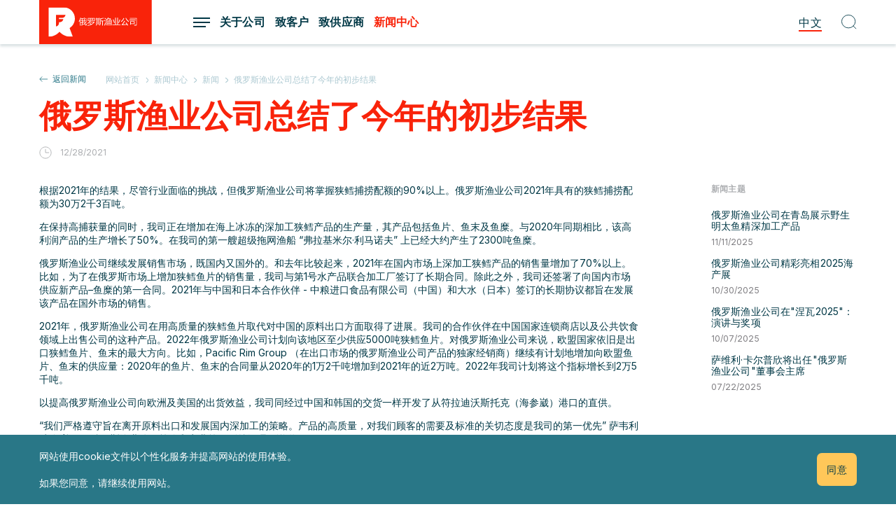

--- FILE ---
content_type: text/html; charset=UTF-8
request_url: https://russianfishery.ru/ch/press/news/rrpk-podvela-predvaritelnye-itogi-goda/
body_size: 9476
content:
<!DOCTYPE html>
<html id="html" lang="ch" class="_lang-ch">
<head>

    <meta charset="utf-8" />
    <title>俄罗斯渔业公司总结了今年的初步结果 - 俄罗斯渔业公司的新闻
</title>
    <meta name="description" content="俄罗斯渔业公司的新闻 : 俄罗斯渔业公司总结了今年的初步结果.了解更多关于文章的全文在我们的官方网站。 
">
    <meta property="og:type" content="website" />
    <meta property="og:site_name" content="Русская Рыбопромышленная Компания - добыча и переработка рыбы" />
    <meta property="og:url" content="https://russianfishery.ru/ch/press/news/rrpk-podvela-predvaritelnye-itogi-goda/" />
    <meta name="robots" content="index, follow">
    <meta property="og:title" content="俄罗斯渔业公司总结了今年的初步结果 - 俄罗斯渔业公司的新闻
" />
    <meta property="og:description" content="俄罗斯渔业公司的新闻 : 俄罗斯渔业公司总结了今年的初步结果.了解更多关于文章的全文在我们的官方网站。 
" />
    <meta property="og:image" content="https://russianfishery.ru/img/share-1.jpg" />
    <meta name="twitter:title" content="俄罗斯渔业公司总结了今年的初步结果 - 俄罗斯渔业公司的新闻
">
    <meta name="twitter:description" content="俄罗斯渔业公司的新闻 : 俄罗斯渔业公司总结了今年的初步结果.了解更多关于文章的全文在我们的官方网站。 
">
    <meta name="twitter:image" content="https://russianfishery.ru/img/share-1.jpg">

    <link rel="canonical" href="/ch/press/news/rrpk-podvela-predvaritelnye-itogi-goda/" />

    <meta http-equiv="X-UA-Compatible" content="IE=edge" />
    <meta name="format-detection" content="telephone=no">
    <meta name="viewport" content="width=device-width, initial-scale=1, user-scalable=no">

    <link rel="apple-touch-icon" sizes="180x180" href="/apple-touch-icon.png">
    <link rel="icon" type="image/png" sizes="32x32" href="/favicon-32x32.png">
    <link rel="icon" type="image/png" sizes="16x16" href="/favicon-16x16.png">
    <link rel="manifest" href="/site.webmanifest">
    <link rel="mask-icon" href="/safari-pinned-tab.svg" color="#ff2d00">
    <meta name="msapplication-TileColor" content="#ffffff">
    <meta name="theme-color" content="#ffffff">

            <!-- Google Tag Manager -->
        <script>(function(w,d,s,l,i){w[l]=w[l]||[];w[l].push({'gtm.start':
        new Date().getTime(),event:'gtm.js'});var f=d.getElementsByTagName(s)[0],
        j=d.createElement(s),dl=l!='dataLayer'?'&l='+l:'';j.async=true;j.src=
        'https://www.googletagmanager.com/gtm.js?id='+i+dl;f.parentNode.insertBefore(j,f);
        })(window,document,'script','dataLayer','GTM-T3J5K3N');</script>
        <!-- End Google Tag Manager -->
    
    
    <link rel="stylesheet" href="/assets/libs.min.css?v=1627455919" />
            <link rel="stylesheet" href="/front-libs/css/swiper-6.7.1.min.css" />
        <link rel="stylesheet" href="/assets/style.min.css?v=1729512732" />

    <script>
                var AppConfig = {
            svg_symbol_file_revision: 1716370801        };
        var App = {};
    </script>

    <!--Yandex & Google verification-->
    <meta name="yandex-verification" content="7537e9318f1c898c" />
    <meta name="google-site-verification" content="d0Bz8czhtVxnBPbC9_nuSH0IbeaKX4xVcapS2X70nQQ" />
    <!--Yandex & Google verification end-->

</head>
<body>

            <!-- Google Tag Manager (noscript) -->
        <noscript><iframe src="https://www.googletagmanager.com/ns.html?id=GTM-T3J5K3N"
        height="0" width="0" style="display:none;visibility:hidden"></iframe></noscript>
        <!-- End Google Tag Manager (noscript) -->
    
    
    <div class="page _press ">

        <a href="javascript:void(0);" class="up-btn js--up-btn"></a>

        <div class="preloader">
            <img class="preloader__logo" src="/img/svg/logo-ch.svg" alt="preloader">
        </div>

        <div class="ajax-preloader js--ajax-preloader">
            <img src="/img/svg/logo-ch.svg" alt="logo">
        </div>

        <div class="header js--header" itemscope itemtype="http://schema.org/Organization">

            <meta itemprop="name" content="Русская рыбопромышленная Компания">
            <meta itemprop="url" content="https://russianfishery.ru">

            <div class="header__head">
                <div class="container">
                    <div class="header__head__row">
                        <div class="header__left">

                            <a href="/ch/" class="header__logo">
                                <img itemprop="logo" src="/img/svg/logo-ch.svg" alt="logo">
                            </a>

                            
<div class="header__menu">

    <div class="header__menu__item _burger">
        <a href="javascript:void(0);"
           class="header__menu__burger js--header-burger"><span></span><span></span><span></span></a>
    </div>

            <div class="header__menu__item">

            <a href="/ch/about/"                    class="header__menu__link  " >关于公司</a>

                            <div class="header__menu__item__submenu">
                                            <div class="header__menu__item__submenu__item">

                            <a href="/ch/about/management/"                                    class="header__menu__item__submenu__link " >领导层</a>

                            
                        </div>
                                            <div class="header__menu__item__submenu__item">

                            <a href="/ch/about/history/"                                    class="header__menu__item__submenu__link " >历史</a>

                            
                        </div>
                                            <div class="header__menu__item__submenu__item">

                            <a href="/ch/about/strategy/"                                    class="header__menu__item__submenu__link " >发展策略</a>

                            
                        </div>
                                            <div class="header__menu__item__submenu__item">

                            <a href="/ch/about/fleet/"                                    class="header__menu__item__submenu__link " >船队</a>

                            
                        </div>
                                            <div class="header__menu__item__submenu__item">

                            <a href="/ch/about/sustainability/"                                    class="header__menu__item__submenu__link " >稳定发展</a>

                            
                        </div>
                                            <div class="header__menu__item__submenu__item">

                            <a href="/ch/contacts/"                                    class="header__menu__item__submenu__link " >联系方式</a>

                            
                        </div>
                                    </div>
                    </div>
            <div class="header__menu__item">

            <a href="/ch/customers/"                    class="header__menu__link  " >致客户</a>

                            <div class="header__menu__item__submenu">
                                            <div class="header__menu__item__submenu__item">

                            <a href="/ch/customers/catalog/"                                    class="header__menu__item__submenu__link " >产品</a>

                            
                        </div>
                                            <div class="header__menu__item__submenu__item">

                            <a href="/ch/customers/udivitelnyy-mintay/"                                    class="header__menu__item__submenu__link " >卓越的狭鳕</a>

                            
                        </div>
                                            <div class="header__menu__item__submenu__item">

                            <a href="/ch/customers/production/"                                    class="header__menu__item__submenu__link " >生产流程</a>

                            
                        </div>
                                    </div>
                    </div>
            <div class="header__menu__item">

            <a href="/ch/suppliers/"                    class="header__menu__link  " >致供应商</a>

                    </div>
            <div class="header__menu__item">

            <a href="/ch/press/"                    class="header__menu__link _active " >新闻中心</a>

                            <div class="header__menu__item__submenu">
                                            <div class="header__menu__item__submenu__item">

                            <a href="/ch/press/news/"                                    class="header__menu__item__submenu__link _active" >新闻</a>

                            
                        </div>
                                            <div class="header__menu__item__submenu__item">

                            <a href="/ch/press/media/"                                    class="header__menu__item__submenu__link " >多媒体</a>

                            
                        </div>
                                    </div>
                    </div>
    
</div>
                        </div>
                        <div class="header__right">

                            
                            <div class="header__lang">
                                <div class="header__lang__current">
                                    中文                                </div>
                                <div class="header__lang__items">
                                                                            <a href="/press/news/rrpk-podvela-predvaritelnye-itogi-goda/"
                                            class="header__lang__item"
                                            rel="alternate"
                                            hreflang="ru"
                                        >
                                        Рус                                        </a>
                                                                            <a href="/en/press/news/rrpk-podvela-predvaritelnye-itogi-goda/"
                                            class="header__lang__item"
                                            rel="alternate"
                                            hreflang="en"
                                        >
                                        En                                        </a>
                                                                    </div>
                            </div>

                            <a href="javascript:void(0);" class="header__search-icon js--header-search-icon">
                                <svg class="svg-icon"><use xlink:href="#search"></use></svg>
                            </a>

                            <a href="javascript:void(0);" class="header__menu__burger _mobile js--header-burger"><span></span><span></span><span></span></a>

                        </div>
                        <div class="header__search js--header-search">
                            <a href="javascript:void(0);" class="header__search__close js--header-search-close"></a>
                            <form action="/ch/search/" class="header__search__form">
                                <input type="search" placeholder="搜索" name="q">
                                <button type="submit"><svg class="svg-icon"><use xlink:href="#search"></use></svg></button>
                            </form>
                        </div>
                    </div>
                </div>
            </div>
            <div class="header__burger-menu">
                <div class="container">
                    <div class="p-r">
                        <a href="javascript:void(0);" class="header__burger-menu__close js--header-burger-menu-close"></a>

                        <div class="header__mobile-lang">
                            <svg class="svg-icon header__mobile-lang__icon"><use xlink:href="#world"></use></svg>
                                                                <div class="header__mobile-lang__item">
                                        <a href="/press/news/rrpk-podvela-predvaritelnye-itogi-goda/"
                                           class="header__mobile-lang__link"
                                           rel="alternate"
                                           hreflang="ru"
                                           >
                                               Рус                                           </a>
                                    </div>
                                                                    <div class="header__mobile-lang__item">
                                        <span class="header__mobile-lang__link _active">
                                            中文                                        </span>
                                    </div>
                                                                    <div class="header__mobile-lang__item">
                                        <a href="/en/press/news/rrpk-podvela-predvaritelnye-itogi-goda/"
                                           class="header__mobile-lang__link"
                                           rel="alternate"
                                           hreflang="en"
                                           >
                                               En                                           </a>
                                    </div>
                                                        </div>

                        
<div class="header__burger-menu__menu">

    <div class="header__burger-menu__menu__column">

        
            
            <div class="header__burger-menu__menu__item">

                <a href="/ch/about/"                    class="header__burger-menu__menu__link  "
                >关于公司</a>

                
                    <a href="javascript:void(0);" class="header__burger-menu__menu__mobile-arrow js--header-burger-menu-submenu-toggler"></a>

                    <div class="header__burger-menu__menu__submenu js--header-burger-menu-submenu">

                        
                            <div class="header__burger-menu__menu__submenu__item">

                                <a href="/ch/about/management/"                                    class="header__burger-menu__menu__submenu__link "
                                >领导层</a>

                                
                            </div>

                        
                            <div class="header__burger-menu__menu__submenu__item">

                                <a href="/ch/about/history/"                                    class="header__burger-menu__menu__submenu__link "
                                >历史</a>

                                
                            </div>

                        
                            <div class="header__burger-menu__menu__submenu__item">

                                <a href="/ch/about/strategy/"                                    class="header__burger-menu__menu__submenu__link "
                                >发展策略</a>

                                
                            </div>

                        
                            <div class="header__burger-menu__menu__submenu__item">

                                <a href="/ch/about/fleet/"                                    class="header__burger-menu__menu__submenu__link "
                                >船队</a>

                                
                            </div>

                        
                            <div class="header__burger-menu__menu__submenu__item">

                                <a href="/ch/about/sustainability/"                                    class="header__burger-menu__menu__submenu__link "
                                >稳定发展</a>

                                
                            </div>

                        
                            <div class="header__burger-menu__menu__submenu__item">

                                <a href="/ch/contacts/"                                    class="header__burger-menu__menu__submenu__link "
                                >联系方式</a>

                                
                            </div>

                        
                    </div>

                
            </div>

        
                            </div>
                <div class="header__burger-menu__menu__column">
            
            <div class="header__burger-menu__menu__item">

                <a href="/ch/customers/"                    class="header__burger-menu__menu__link  "
                >致客户</a>

                
                    <a href="javascript:void(0);" class="header__burger-menu__menu__mobile-arrow js--header-burger-menu-submenu-toggler"></a>

                    <div class="header__burger-menu__menu__submenu js--header-burger-menu-submenu">

                        
                            <div class="header__burger-menu__menu__submenu__item">

                                <a href="/ch/customers/catalog/"                                    class="header__burger-menu__menu__submenu__link "
                                >产品</a>

                                
                            </div>

                        
                            <div class="header__burger-menu__menu__submenu__item">

                                <a href="/ch/customers/udivitelnyy-mintay/"                                    class="header__burger-menu__menu__submenu__link "
                                >卓越的狭鳕</a>

                                
                            </div>

                        
                            <div class="header__burger-menu__menu__submenu__item">

                                <a href="/ch/customers/production/"                                    class="header__burger-menu__menu__submenu__link "
                                >生产流程</a>

                                
                            </div>

                        
                    </div>

                
            </div>

        
                            </div>
                <div class="header__burger-menu__menu__column">
            
            <div class="header__burger-menu__menu__item">

                <a href="/ch/suppliers/"                    class="header__burger-menu__menu__link  "
                >致供应商</a>

                
            </div>

        
            
            <div class="header__burger-menu__menu__item">

                <a href="/ch/press/"                    class="header__burger-menu__menu__link _active "
                >新闻中心</a>

                
                    <a href="javascript:void(0);" class="header__burger-menu__menu__mobile-arrow js--header-burger-menu-submenu-toggler"></a>

                    <div class="header__burger-menu__menu__submenu js--header-burger-menu-submenu">

                        
                            <div class="header__burger-menu__menu__submenu__item">

                                <a href="/ch/press/news/"                                    class="header__burger-menu__menu__submenu__link _active"
                                >新闻</a>

                                
                            </div>

                        
                            <div class="header__burger-menu__menu__submenu__item">

                                <a href="/ch/press/media/"                                    class="header__burger-menu__menu__submenu__link "
                                >多媒体</a>

                                
                            </div>

                        
                    </div>

                
            </div>

        
        <div class="header__burger-menu__menu__item">
             <a href="#hotLine" class="header__burger-menu__menu__link _red js--popup">Hotline</a>
        </div>

    </div>

</div>
                        
<div class="header__burger-menu__politics-menu">
            <div class="header__burger-menu__politics-menu__item">
            <a href="/ch/personal-data/" class="header__burger-menu__politics-menu__link">使用条款</a>
        </div>
            <div class="header__burger-menu__politics-menu__item">
            <a href="/ch/cookie/" class="header__burger-menu__politics-menu__link">管理Cookie</a>
        </div>
            <div class="header__burger-menu__politics-menu__item">
            <a href="/ch/sitemap/" class="header__burger-menu__politics-menu__link">网站地图</a>
        </div>
    </div>
                    </div>
                </div>
            </div>
        </div>

        <div class="main">

            
                <div class="page-top">
                    <div class="container">

                        <a href="/ch/press/news/" class="back-link"><svg class="svg-icon"><use xlink:href="#back-arrow"></use></svg>返回新闻</a>

                        <div class="breadcrumbs" itemscope itemtype="http://schema.org/BreadcrumbList"><div class="breadcrumbs__item"><a href="/ch/">网站首页 </a></div>
            <div class="breadcrumbs__item" itemprop="itemListElement" itemscope itemtype="http://schema.org/ListItem">
                <a href="/ch/press/" title="新闻中心" itemprop="item">
                    <span itemprop="name">新闻中心</span>
                </a>
                <meta itemprop="position" content="1" />
            </div>
		    
            <div class="breadcrumbs__item" itemprop="itemListElement" itemscope itemtype="http://schema.org/ListItem">
                <a href="/ch/press/news/" title="新闻" itemprop="item">
                    <span itemprop="name">新闻</span>
                </a>
                <meta itemprop="position" content="2" />
            </div>
		    
            <div class="breadcrumbs__item _last" itemprop="itemListElement" itemscope itemtype="http://schema.org/ListItem">
                <span itemprop="name">俄罗斯渔业公司总结了今年的初步结果</span>
				<meta itemprop="position" content="3" />
            </div>
            </div>
                        <h1 class="h1">俄罗斯渔业公司总结了今年的初步结果</h1>
                        <div class="news-detail-date">12/28/2021</div>

                    </div>
                </div>

            



<div class="container">

    <div class="page-greed">
        <div class="page-greed__content">

            
            
            
            <div class="news-detail-text style">

                <p>
	 根据2021年的结果，尽管行业面临的挑战，但俄罗斯渔业公司将掌握狭鳕捕捞配额的90%以上。俄罗斯渔业公司2021年具有的狭鳕捕捞配额为30万2千3百吨。
</p>
<p>
	 在保持高捕获量的同时，我司正在增加在海上冰冻的深加工狭鳕产品的生产量，其产品包括鱼片、鱼末及鱼糜。与2020年同期相比，该高利润产品的生产增长了50%。在我司的第一艘超级拖网渔船 “弗拉基米尔·利马诺夫” 上已经大约产生了2300吨鱼糜。
</p>
<p>
	 俄罗斯渔业公司继续发展销售市场，既国内又国外的。和去年比较起来，2021年在国内市场上深加工狭鳕产品的销售量增加了70%以上。比如，为了在俄罗斯市场上增加狭鳕鱼片的销售量，我司与第1号水产品联合加工厂签订了长期合同。除此之外，我司还签署了向国内市场供应新产品–鱼糜的第一合同。2021年与中国和日本合作伙伴 - 中粮进口食品有限公司（中国）和大水（日本）签订的长期协议都旨在发展该产品在国外市场的销售。
</p>
<p>
	 2021年，俄罗斯渔业公司在用高质量的狭鳕鱼片取代对中国的原料出口方面取得了进展。我司的合作伙伴在中国国家连锁商店以及公共饮食领域上出售公司的这种产品。2022年俄罗斯渔业公司计划向该地区至少供应5000吨狭鳕鱼片。对俄罗斯渔业公司来说，欧盟国家依旧是出口狭鳕鱼片、鱼末的最大方向。比如，Pacific Rim Group （在出口市场的俄罗斯渔业公司产品的独家经销商）继续有计划地增加向欧盟鱼片、鱼末的供应量：2020年的鱼片、鱼末的合同量从2020年的1万2千吨增加到2021年的近2万吨。2022年我司计划将这个指标增长到2万5千吨。
</p>
<p>
	 以提高俄罗斯渔业公司向欧洲及美国的出货效益，我司同经过中国和韩国的交货一样开发了从符拉迪沃斯托克（海参崴）港口的直供。
</p>
<p>
	 “我们严格遵守旨在离开原料出口和发展国内深加工的策略。产品的高质量，对我们顾客的需要及标准的关切态度是我司的第一优先” 萨韦利·卡尔普欣，俄罗斯渔业公司策略和商业第一副总经理，说道。
</p>
<p>
	 俄罗斯渔业公司不仅发展狭鳕产品的出售，也发展其他渔业对象产品的出售。比如，2021年Pacific Rim Group向非洲地区的鲱鱼销售额比去年增加了20％。
</p>
<p>
	 2022年我司继续增加海上深加工的规模以及相应地增加既在国内又在国外市场的出售量。2022年上半年两艘船舶超级拖网渔船投入使用会保证在这个方向上的一个重大突破。
</p>
            </div>

            
            <div class="mt-5-rem">

                <div class="include-block">
<div class="share">

    <div class="share__text">新闻是否对您帮助？ 在社交网络上分享它或者通过电子邮件发送以免丢失</div>

    <div class="share__items">

        <a href="javascript:void(0);" class="share__item"
           onclick="App.Seo.send('socIconClick', 'VK');window.open('https://vk.com/share.php?url=https://russianfishery.ru/ch/press/news/rrpk-podvela-predvaritelnye-itogi-goda/','','toolbar=0,status=0,width=626,height=436');"
        >
            <svg class="svg-icon">
                <use xlink:href="#vk"></use>
            </svg>
        </a>

        
        
        
        <a href="javascript:void(0);" class="share__item"
           onclick="App.Seo.send('socIconClick', 'OK');window.open('https://connect.ok.ru/offer?url=https://russianfishery.ru/ch/press/news/rrpk-podvela-predvaritelnye-itogi-goda/','','toolbar=0,status=0,width=626,height=436');"
        >
            <svg class="svg-icon">
                <use xlink:href="#ok"></use>
            </svg>
        </a>

        
        <a href="#share-to-mail" class="share__item js--popup"><svg class="svg-icon"><use xlink:href="#mail-share"></use></svg></a>
        <div class="d-none">
            <div id="share-to-mail" class="_min">
                <form action="/api/send-link-to-mail.php" method="post" class="js--webform" novalidate>
                    <div class="h2">Отправить ссылку на:</div>
                    <input type="hidden" name="sendLinkToMail" id="sendLinkToMail" value="2d91296e020e29ceb2e75cb569c0dbed" />                    <input type="hidden" name="link" value="https://russianfishery.ru/ch/press/news/rrpk-podvela-predvaritelnye-itogi-goda/">
                    <div class="form-item">
                        <input type="email" name="email" placeholder="Email">
                        <div class="form-item__error"></div>
                    </div>
                    <div class="form-item">
                        <button type="submit" class="btn">发送</button>
                    </div>
                </form>
            </div>
        </div>

    </div>

</div>
</div>
            </div>

        </div>
        <div class="page-greed__right-bar">

                            <div class="sticky">
                    <div class="text-small-bold">新闻主题</div>
                                            <div class="mb-1-rem">
                            <a href="/ch/press/news/rrpk-predstavila-produktsiyu-iz-dikogo-mintaya-v-tsindao/" class="news-prev _min">
                                <div class="news-prev__title fw-normal">俄罗斯渔业公司在青岛展示野生明太鱼精深加工产品</div>
                                <div class="news-prev__date">11/11/2025</div>
                            </a>
                        </div>
                                            <div class="mb-1-rem">
                            <a href="/ch/press/news/rrpk-na-seafood-expo-2025/" class="news-prev _min">
                                <div class="news-prev__title fw-normal">俄罗斯渔业公司精彩亮相2025海产展</div>
                                <div class="news-prev__date">10/30/2025</div>
                            </a>
                        </div>
                                            <div class="mb-1-rem">
                            <a href="/ch/press/news/rrpk-na-neva-2025-vystupleniya-i-nagrady/" class="news-prev _min">
                                <div class="news-prev__title fw-normal">俄罗斯渔业公司在&quot;涅瓦2025&quot;：演讲与奖项</div>
                                <div class="news-prev__date">10/07/2025</div>
                            </a>
                        </div>
                                            <div class="mb-1-rem">
                            <a href="/ch/press/news/saveliy-karpukhin-vozglavit-sovet-direktorov-rrpk/" class="news-prev _min">
                                <div class="news-prev__title fw-normal">萨维利·卡尔普欣将出任&quot;俄罗斯渔业公司&quot;董事会主席</div>
                                <div class="news-prev__date">07/22/2025</div>
                            </a>
                        </div>
                                    </div>
            
        </div>
    </div>

</div>
<div class="include-block"><div class="press-contacts">
    <div class="container">

        <div class="press-contacts__row">
            <div class="press-contacts__info">
                <div class="press-contacts__title  h3 mb-0_5-rem">媒体联系方式</div>
                                <div class="press-contacts__items _column">
                    <div class="press-contacts__item">
                        <div class="contact-item _phone">
                            <a href="tel:74957775450">+7 (495) 777 5450</a>
                            <span>转5049</span>
                        </div>
                    </div>
                    <div class="press-contacts__item">
                        <div class="contact-item _phone">
                            <a href="tel:74232227878">+7 (423) 222 78 78</a>
                            <span>转7167</span>
                        </div>
                    </div>
                    <div class="press-contacts__item">
                        <div class="contact-item _email">
                            <a href="mailto:pr@russianfishery.ru">pr@russianfishery.ru</a>
                        </div>
                    </div>
                </div>
            </div>
            <div class="press-contacts__img">
                <img src="/img/html/press-contacts-img.png" alt="">
            </div>
        </div>

    </div>
</div></div>

</div><!--main-->

<div class="footer">
    <div class="container">
        <div class="footer__row">
            <div class="footer__row__left">

                <a href="/ch/" class="footer__logo">
                    <img src="https://russianfishery.ru/img/svg/logo-ch.svg" alt="logo">
                </a>

                <div class="footer__contacts">
                                            <div class="footer__contacts__phone">
                            <a href="tel:+74232227878">+7 (423) 222-78-78</a>
                        </div>
                                                                <div class="footer__contacts__email">
                            <a href="mailto:sea@russianfishery.ru">sea@russianfishery.ru</a>
                        </div>
                                                                <div class="footer__contacts__addr">
                            俄罗斯海参崴市
<br>
普希金路87号，邮编690001                        </div>
                                    </div>

                <div class="footer__socials socials">
                    <div class="footer__socials-contacts">
                        <a href="/ch/contacts/"                                class="footer__menu__item__link">联系方式</a>:
                    </div>
                    <div class="footer__socials-web">
                        <a href="https://vk.com/hr_rrpk?ysclid=liiqyk0h31788633740" class="socials__link socials__vk"
                           target="_blank" rel="nofollow">
                            <svg xmlns="http://www.w3.org/2000/svg" width="40" height="40" viewBox="0 0 40 40"
                                 fill="none">
                                <g clip-path="url(#clip0_1_24)">
                                    <mask id="mask0_1_24" style="mask-type:luminance" maskUnits="userSpaceOnUse" x="0"
                                          y="0" width="40" height="40">
                                        <path d="M39.802 0H0.197998V40H39.802V0Z" fill="white"/>
                                    </mask>
                                    <g mask="url(#mask0_1_24)">
                                        <rect width="40" height="40" rx="10" fill="white" fill-opacity="0.1"/>
                                        <path d="M21.2707 28.817C12.2442 28.817 7.09576 22.567 6.88123 12.167H11.4027C11.5512 19.8003 14.8845 23.0336 17.5247 23.7003V12.167H21.7823V18.7503C24.3895 18.467 27.1285 15.467 28.0526 12.167H32.3101C31.6006 16.2337 28.6303 19.2336 26.5181 20.467C28.6303 21.467 32.0133 24.0836 33.3004 28.817H28.6138C27.6072 25.6503 25.0991 23.2003 21.7823 22.867V28.817H21.2707Z"
                                              fill="white"/>
                                    </g>
                                </g>
                                <defs>
                                    <clipPath id="clip0_1_24">
                                        <rect width="40" height="40" fill="white"/>
                                    </clipPath>
                                </defs>
                            </svg>
                        </a>
                        <a href="https://ok.ru/russianfishery?ysclid=liiqzplpeb914939937"
                           class="socials__link socials__ok" target="_blank" rel="nofollow">
                            <svg xmlns="http://www.w3.org/2000/svg" width="40" height="40" viewBox="0 0 40 40"
                                 fill="none">
                                <g clip-path="url(#clip0_1_50)">
                                    <rect width="40" height="40" rx="10" fill="white" fill-opacity="0.1"/>
                                    <path d="M19.9777 5.97803C16.0134 5.97803 12.7998 9.20824 12.7998 13.1928C12.7998 17.1774 16.0134 20.4079 19.9777 20.4079C23.9421 20.4079 27.1557 17.1774 27.1557 13.1928C27.1557 9.20824 23.9421 5.97803 19.9777 5.97803ZM19.9777 16.1754C18.339 16.1754 17.0105 14.84 17.0105 13.1929C17.0105 11.5458 18.339 10.2105 19.9777 10.2105C21.6165 10.2105 22.945 11.5458 22.945 13.1929C22.945 14.84 21.6165 16.1754 19.9777 16.1754Z"
                                          fill="white"/>
                                    <path d="M22.5118 26.1489C25.3854 25.5605 27.1075 24.1927 27.1986 24.1192C28.0395 23.4414 28.1745 22.2068 27.5002 21.3615C26.8259 20.5163 25.5977 20.3805 24.7566 21.0582C24.7388 21.0727 22.9022 22.4889 19.8802 22.4909C16.8584 22.4889 14.9829 21.0727 14.9651 21.0582C14.124 20.3805 12.8958 20.5163 12.2215 21.3615C11.5472 22.2068 11.6823 23.4414 12.5231 24.1192C12.6155 24.1937 14.4086 25.5971 17.3627 26.1717L13.2456 30.4966C12.4973 31.2765 12.5198 32.5184 13.2958 33.2704C13.6745 33.6375 14.1627 33.8199 14.6504 33.8199C15.1617 33.8199 15.6726 33.6191 16.0555 33.2198L19.8803 29.1245L24.0915 33.2464C24.8545 34.012 26.09 34.0108 26.8516 33.2442C27.6132 32.4775 27.6122 31.2354 26.8494 30.4699L22.5118 26.1489Z"
                                          fill="white"/>
                                    <path d="M19.8805 22.4907C19.8747 22.4907 19.8862 22.4908 19.8805 22.491C19.8748 22.4908 19.8863 22.4907 19.8805 22.4907Z"
                                          fill="white"/>
                                </g>
                                <defs>
                                    <clipPath id="clip0_1_50">
                                        <rect width="40" height="40" fill="white"/>
                                    </clipPath>
                                </defs>
                            </svg>
                        </a>
                    </div>
                </div>
                <div class="footer__qr-row">
                    <a class="footer__qr-col" href="https://t.me/hr_rrpk" target="_blank" rel="nofollow">
                        <img class="footer__qr-img" src="/img/html/qr-about.png"
                             srcset="/img/html/qr-about@2x.png 2x" alt="" width="100" height="100">
                        <div class="footer__qr-title">Новости о работе <br> в компании</div>
                    </a>
                    <a class="footer__qr-col" href="https://t.me/russianfishery_rrpk" target="_blank" rel="nofollow">
                        <img class="footer__qr-img" src="/img/html/qr-about-work.png"
                             srcset="/img/html/qr-about-work@2x.png 2x" alt="" width="100" height="100">
                        <div class="footer__qr-title">Новости <br> компании</div>
                    </a>
                    <a class="footer__qr-col" href="https://weixin.qq.com/r/jBAJEcfEJZparYNy90We" target="_blank" rel="nofollow">
                        <img class="footer__qr-img" src="/img/html/qr-weechat.png"
                             srcset="/img/html/qr-weechat@2x.png 2x" alt="" width="100" height="100">
                        <div class="footer__qr-title">Wechat</div>
                    </a>
                </div>
            </div>
            <div class="footer__row__right">

                
<div class="footer__menu">

    <div class="footer__menu__col">
        
            
            <div class="footer__menu__item">

                <a href="/ch/about/"                   class="footer__menu__item__link  "
                >关于公司</a>

                                    <div class="footer__menu__item__submenu">
                        
                            <div class="footer__menu__item__submenu__item">
                                <a href="/ch/about/management/"                                   class="footer__menu__item__submenu__item__link "
                                >领导层</a>
                            </div>

                        
                            <div class="footer__menu__item__submenu__item">
                                <a href="/ch/about/history/"                                   class="footer__menu__item__submenu__item__link "
                                >历史</a>
                            </div>

                        
                            <div class="footer__menu__item__submenu__item">
                                <a href="/ch/about/strategy/"                                   class="footer__menu__item__submenu__item__link "
                                >发展策略</a>
                            </div>

                        
                            <div class="footer__menu__item__submenu__item">
                                <a href="/ch/about/fleet/"                                   class="footer__menu__item__submenu__item__link "
                                >船队</a>
                            </div>

                        
                            <div class="footer__menu__item__submenu__item">
                                <a href="/ch/about/sustainability/"                                   class="footer__menu__item__submenu__item__link "
                                >稳定发展</a>
                            </div>

                                            </div>
                
            </div>

        
                            </div>
                <div class="footer__menu__col">
            
            <div class="footer__menu__item">

                <a href="/ch/customers/"                   class="footer__menu__item__link  "
                >致客户</a>

                                    <div class="footer__menu__item__submenu">
                        
                            <div class="footer__menu__item__submenu__item">
                                <a href="/ch/customers/catalog/"                                   class="footer__menu__item__submenu__item__link "
                                >产品</a>
                            </div>

                        
                            <div class="footer__menu__item__submenu__item">
                                <a href="/ch/customers/udivitelnyy-mintay/"                                   class="footer__menu__item__submenu__item__link "
                                >卓越的狭鳕</a>
                            </div>

                        
                            <div class="footer__menu__item__submenu__item">
                                <a href="/ch/customers/production/"                                   class="footer__menu__item__submenu__item__link "
                                >生产流程</a>
                            </div>

                                            </div>
                
            </div>

        
                            </div>
                <div class="footer__menu__col">
            
            <div class="footer__menu__item">

                <a href="/ch/suppliers/"                   class="footer__menu__item__link  "
                >致供应商</a>

                
            </div>

        
            
            <div class="footer__menu__item">

                <a href="/ch/press/"                   class="footer__menu__item__link _active "
                >新闻中心</a>

                                    <div class="footer__menu__item__submenu">
                        
                            <div class="footer__menu__item__submenu__item">
                                <a href="/ch/press/news/"                                   class="footer__menu__item__submenu__item__link _active"
                                >新闻</a>
                            </div>

                        
                            <div class="footer__menu__item__submenu__item">
                                <a href="/ch/press/media/"                                   class="footer__menu__item__submenu__item__link "
                                >多媒体</a>
                            </div>

                                            </div>
                
            </div>

        
        <div class="footer__menu__item">
            <a href="#hotLine" class="footer__menu__item__link _red js--popup">Hotline</a>
        </div>

    </div>

</div>
            </div>
        </div>
        <div class="footer__row-2">
            <div class="footer__row-2__left">

                <div class="footer__copyright">© 2026 俄罗斯渔业有限责任公司</div>

                
<div class="footer__politics-menu">
            <div class="footer__politics-menu__item">
            <a href="/ch/personal-data/">使用条款</a>
        </div>
            <div class="footer__politics-menu__item">
            <a href="/ch/cookie/">管理Cookie</a>
        </div>
            <div class="footer__politics-menu__item">
            <a href="/ch/sitemap/">网站地图</a>
        </div>
    </div>
            </div>
        </div>
    </div>
</div>

<div class="cookie-popup js--cookie-popup">
    <div class="container">

        <div class="cookie-popup__row">
            <div class="cookie-popup__row__text">
                网站使用cookie文件以个性化服务并提高网站的使用体验。 <br><br>如果您同意，请继续使用网站。            </div>
            <div class="cookie-popup__row__btns">
                <a href="javascript:void(0);" class="btn js--cookie-success">同意</a>
            </div>
        </div>

    </div>
</div>

<div class="d-none">
    <div id="hotLine" class="form-popup">
        
<form action="/ch/press/news/rrpk-podvela-predvaritelnye-itogi-goda/" method="POST" class="js--webform" novalidate>

            <div class="h2">Hotline</div>
    
    <div class="bg-text-block">
        <p>If you become aware of any facts of theft, fraud, abuse of power, and corruption at Russian Fishery Company, you may report to our hotline</p>
        <p><a href="mailto:compliance@russianfishery.ru" class="link">compliance@russianfishery.ru</a></p>
        <p><a href="tel:88007707580" class="fw-bold link">8 800 770 75 80</a></p>
        <p>or by filling the form below.</p>
    </div>

    <input type="hidden" name="sid" id="sid" value="eb2b34799b8a55c8b0e581c7c7f97db5" />    <input type="hidden" name="form_id" value="2">
    <input type="hidden" name="form-unique" value="2_">

    <div class="form-item">
        <div class="form-item__label">请自我介绍:</div>
        <input type="text" name="name">
        <div class="form-item__error"></div>
    </div>

    <div class="form-item">
        <div class="form-item__label">输入e-mail</div>
        <input type="email" name="email">
        <div class="form-item__error"></div>
    </div>

    <div class="form-item">
        <div class="form-item__label">输入电话号码</div>
        <input type="tel" name="phone" placeholder="+ (   )   -  -  " class="js--phone-mask">
        <div class="form-item__error"></div>
    </div>

    <div class="form-item">
        <div class="form-item__label">消息文本 (*)</div>
        <textarea name="message" rows="5"></textarea>
        <div class="form-item__error"></div>
    </div>

    <div class="form-item">
        <div class="form-item__label _static">文件</div>
        <div class="form-item__file js--input-file">
            <input type="file" name="file">
            <a href="javascript:void(0);" class="form-item__file__add js--input-file-add">选择文件</a>
            <div class="form-item__file__info">
                <span class="js--input-file-text"></span>
                <a href="javascript:void(0);" class="form-item__file__info__delete js--input-file-delete"></a>
            </div>
        </div>
        <div class="form-item__error"></div>
    </div>

    <div class="form-item">
        <label class="form-item__checkbox style">
            <input type="checkbox" name="agree" value="yes">
            <i></i>
            我已阅读并同意个人数据处理政策        </label>
        <div class="form-item__error"></div>
    </div>

            <div class="form-item">
            <input type="hidden" name="captcha_sid" value="0fed3749dadc602aba720ea12fe3c46a"/>
            <div class="p-r">
                <div class="form-item__label">Enter the characters from the picture</div>
                <div class="d-flex">
                    <div style="border: 1px solid #CCCCCC" class="d-flex mr-1-rem">
                        <img class="align-self-center js--webform-captcha-img"
                             src="/bitrix/tools/captcha.php?captcha_sid=0fed3749dadc602aba720ea12fe3c46a"
                             alt="form_image"
                        />
                    </div>
                    <input type="text" name="captcha_word" autocomplete="off" maxlength="50">
                </div>
                <div class="form-item__error"></div>
            </div>
        </div>
    
    <div class="form-item">
        <button type="submit" class="btn">发送</button>
    </div>

    <div class="hr mt-1_5-rem mb-1_5-rem"></div>

    <div class="color-red fs-14">Please, remember that the hotline must not be used for dissemination of known falsehoods and for other unlawful purposes.</div>

</form>

    </div>
</div>

</div><!--page-->

<link rel="preconnect" href="https://fonts.gstatic.com">
<link href="https://fonts.googleapis.com/css2?family=Inter:wght@300;400;700&display=swap" rel="stylesheet">

<script src="/front-libs/js/default-passive-events.js"></script>
<script defer src="/front-libs/js/jquery-3.6.0.min.js"></script>
<script defer type="text/javascript"
        src="/assets/libs.min.js?v=1764143014"></script>
    <script defer src="/front-libs/js/swiper-6.7.1.min.js"></script>
<script defer src="/front-libs/js/imask.js"></script>
    <script defer src="/front-libs/js/jquery.inputmask.min.js"></script>
    <script defer src="/front-libs/js/jquery.inputmask-multi.min.js"></script>
<script defer type="text/javascript"
        src="/assets/script.min.js?v=1764143014"></script>
            <link rel="stylesheet"
                  href="/assets/press/style.min.css?v=1716370801"/>
                    <script defer type="text/javascript"
                    src="/assets/press/script.min.js?v=1627455648"></script>
        
</body>

</html>

--- FILE ---
content_type: text/css
request_url: https://russianfishery.ru/assets/style.min.css?v=1729512732
body_size: 17757
content:
html,body,div,span,object,iframe,h1,h2,h3,h4,h5,h6,p,blockquote,pre,abbr,address,cite,code,del,dfn,em,img,ins,kbd,q,samp,small,strong,sub,sup,var,b,i,dl,dt,dd,ol,ul,li,fieldset,form,label,legend,table,caption,tbody,tfoot,thead,tr,th,td,article,aside,canvas,details,figcaption,figure,footer,header,hgroup,menu,nav,section,summary,time,mark,audio,video{margin:0;padding:0;border:0;outline:0;vertical-align:baseline;background:rgba(0,0,0,0)}article,aside,details,figcaption,figure,footer,header,hgroup,menu,nav,section,main{display:block}nav ul{list-style:none}blockquote,q{quotes:none}blockquote:before,blockquote:after,q:before,q:after{content:none}a{margin:0;padding:0;vertical-align:baseline;background:rgba(0,0,0,0)}ins{background-color:#ff9;color:#000;text-decoration:none}mark{background-color:#ff9;color:#000;font-style:italic;font-weight:bold}del{text-decoration:line-through}abbr[title],dfn[title]{border-bottom:1px dotted;cursor:help}table{border-collapse:collapse;border-spacing:0}hr{display:block;height:1px;border:0;border-top:1px solid #ccc;margin:1em 0;padding:0}input,select{vertical-align:middle}ul,li{list-style:none}hr{display:block;height:1px;border:0;border-top:1px solid #ccc;margin:1em 0;padding:0}i{font-style:normal}a{text-decoration:none}/*!
 * Bootstrap Grid v4.0.0 (https://getbootstrap.com)
 * Copyright 2011-2018 The Bootstrap Authors
 * Copyright 2011-2018 Twitter, Inc.
 * Licensed under MIT (https://github.com/twbs/bootstrap/blob/master/LICENSE)
 */html{box-sizing:border-box;-ms-overflow-style:scrollbar}*,*::before,*::after{box-sizing:inherit}.row{display:flex;flex-wrap:wrap;margin-right:-12px;margin-left:-12px}.no-gutters{margin-right:0;margin-left:0}.no-gutters>.col,.no-gutters>[class*=col-]{padding-right:0;padding-left:0}.col-1,.col-2,.col-3,.col-4,.col-5,.col-6,.col-7,.col-8,.col-9,.col-10,.col-11,.col-12,.col,.col-auto,.col-sm-1,.col-sm-2,.col-sm-3,.col-sm-4,.col-sm-5,.col-sm-6,.col-sm-7,.col-sm-8,.col-sm-9,.col-sm-10,.col-sm-11,.col-sm-12,.col-sm,.col-sm-auto,.col-md-1,.col-md-2,.col-md-3,.col-md-4,.col-md-5,.col-md-6,.col-md-7,.col-md-8,.col-md-9,.col-md-10,.col-md-11,.col-md-12,.col-md,.col-md-auto,.col-lg-1,.col-lg-2,.col-lg-3,.col-lg-4,.col-lg-5,.col-lg-6,.col-lg-7,.col-lg-8,.col-lg-9,.col-lg-10,.col-lg-11,.col-lg-12,.col-lg,.col-lg-auto,.col-xl-1,.col-xl-2,.col-xl-3,.col-xl-4,.col-xl-5,.col-xl-6,.col-xl-7,.col-xl-8,.col-xl-9,.col-xl-10,.col-xl-11,.col-xl-12,.col-xl,.col-xl-auto{position:relative;width:100%;min-height:1px;padding-right:12px;padding-left:12px}.col{flex-basis:0;flex-grow:1;max-width:100%}.col-auto{flex:0 0 auto;width:auto;max-width:none}.col-1{flex:0 0 8.333333%;max-width:8.333333%}.col-2{flex:0 0 16.666667%;max-width:16.666667%}.col-3{flex:0 0 25%;max-width:25%}.col-4{flex:0 0 33.333333%;max-width:33.333333%}.col-5{flex:0 0 41.666667%;max-width:41.666667%}.col-6{flex:0 0 50%;max-width:50%}.col-7{flex:0 0 58.333333%;max-width:58.333333%}.col-8{flex:0 0 66.666667%;max-width:66.666667%}.col-9{flex:0 0 75%;max-width:75%}.col-10{flex:0 0 83.333333%;max-width:83.333333%}.col-11{flex:0 0 91.666667%;max-width:91.666667%}.col-12{flex:0 0 100%;max-width:100%}.order-first{order:-1}.order-last{order:13}.order-0{order:0}.order-1{order:1}.order-2{order:2}.order-3{order:3}.order-4{order:4}.order-5{order:5}.order-6{order:6}.order-7{order:7}.order-8{order:8}.order-9{order:9}.order-10{order:10}.order-11{order:11}.order-12{order:12}.offset-1{margin-left:8.333333%}.offset-2{margin-left:16.666667%}.offset-3{margin-left:25%}.offset-4{margin-left:33.333333%}.offset-5{margin-left:41.666667%}.offset-6{margin-left:50%}.offset-7{margin-left:58.333333%}.offset-8{margin-left:66.666667%}.offset-9{margin-left:75%}.offset-10{margin-left:83.333333%}.offset-11{margin-left:91.666667%}@media(min-width: 576px){.col-sm{flex-basis:0;flex-grow:1;max-width:100%}.col-sm-auto{flex:0 0 auto;width:auto;max-width:none}.col-sm-1{flex:0 0 8.333333%;max-width:8.333333%}.col-sm-2{flex:0 0 16.666667%;max-width:16.666667%}.col-sm-3{flex:0 0 25%;max-width:25%}.col-sm-4{flex:0 0 33.333333%;max-width:33.333333%}.col-sm-5{flex:0 0 41.666667%;max-width:41.666667%}.col-sm-6{flex:0 0 50%;max-width:50%}.col-sm-7{flex:0 0 58.333333%;max-width:58.333333%}.col-sm-8{flex:0 0 66.666667%;max-width:66.666667%}.col-sm-9{flex:0 0 75%;max-width:75%}.col-sm-10{flex:0 0 83.333333%;max-width:83.333333%}.col-sm-11{flex:0 0 91.666667%;max-width:91.666667%}.col-sm-12{flex:0 0 100%;max-width:100%}.order-sm-first{order:-1}.order-sm-last{order:13}.order-sm-0{order:0}.order-sm-1{order:1}.order-sm-2{order:2}.order-sm-3{order:3}.order-sm-4{order:4}.order-sm-5{order:5}.order-sm-6{order:6}.order-sm-7{order:7}.order-sm-8{order:8}.order-sm-9{order:9}.order-sm-10{order:10}.order-sm-11{order:11}.order-sm-12{order:12}.offset-sm-0{margin-left:0}.offset-sm-1{margin-left:8.333333%}.offset-sm-2{margin-left:16.666667%}.offset-sm-3{margin-left:25%}.offset-sm-4{margin-left:33.333333%}.offset-sm-5{margin-left:41.666667%}.offset-sm-6{margin-left:50%}.offset-sm-7{margin-left:58.333333%}.offset-sm-8{margin-left:66.666667%}.offset-sm-9{margin-left:75%}.offset-sm-10{margin-left:83.333333%}.offset-sm-11{margin-left:91.666667%}}@media(min-width: 768px){.col-md{flex-basis:0;flex-grow:1;max-width:100%}.col-md-auto{flex:0 0 auto;width:auto;max-width:none}.col-md-1{flex:0 0 8.333333%;max-width:8.333333%}.col-md-2{flex:0 0 16.666667%;max-width:16.666667%}.col-md-3{flex:0 0 25%;max-width:25%}.col-md-4{flex:0 0 33.333333%;max-width:33.333333%}.col-md-5{flex:0 0 41.666667%;max-width:41.666667%}.col-md-6{flex:0 0 50%;max-width:50%}.col-md-7{flex:0 0 58.333333%;max-width:58.333333%}.col-md-8{flex:0 0 66.666667%;max-width:66.666667%}.col-md-9{flex:0 0 75%;max-width:75%}.col-md-10{flex:0 0 83.333333%;max-width:83.333333%}.col-md-11{flex:0 0 91.666667%;max-width:91.666667%}.col-md-12{flex:0 0 100%;max-width:100%}.order-md-first{order:-1}.order-md-last{order:13}.order-md-0{order:0}.order-md-1{order:1}.order-md-2{order:2}.order-md-3{order:3}.order-md-4{order:4}.order-md-5{order:5}.order-md-6{order:6}.order-md-7{order:7}.order-md-8{order:8}.order-md-9{order:9}.order-md-10{order:10}.order-md-11{order:11}.order-md-12{order:12}.offset-md-0{margin-left:0}.offset-md-1{margin-left:8.333333%}.offset-md-2{margin-left:16.666667%}.offset-md-3{margin-left:25%}.offset-md-4{margin-left:33.333333%}.offset-md-5{margin-left:41.666667%}.offset-md-6{margin-left:50%}.offset-md-7{margin-left:58.333333%}.offset-md-8{margin-left:66.666667%}.offset-md-9{margin-left:75%}.offset-md-10{margin-left:83.333333%}.offset-md-11{margin-left:91.666667%}}@media(min-width: 992px){.col-lg{flex-basis:0;flex-grow:1;max-width:100%}.col-lg-auto{flex:0 0 auto;width:auto;max-width:none}.col-lg-1{flex:0 0 8.333333%;max-width:8.333333%}.col-lg-2{flex:0 0 16.666667%;max-width:16.666667%}.col-lg-3{flex:0 0 25%;max-width:25%}.col-lg-4{flex:0 0 33.333333%;max-width:33.333333%}.col-lg-5{flex:0 0 41.666667%;max-width:41.666667%}.col-lg-6{flex:0 0 50%;max-width:50%}.col-lg-7{flex:0 0 58.333333%;max-width:58.333333%}.col-lg-8{flex:0 0 66.666667%;max-width:66.666667%}.col-lg-9{flex:0 0 75%;max-width:75%}.col-lg-10{flex:0 0 83.333333%;max-width:83.333333%}.col-lg-11{flex:0 0 91.666667%;max-width:91.666667%}.col-lg-12{flex:0 0 100%;max-width:100%}.order-lg-first{order:-1}.order-lg-last{order:13}.order-lg-0{order:0}.order-lg-1{order:1}.order-lg-2{order:2}.order-lg-3{order:3}.order-lg-4{order:4}.order-lg-5{order:5}.order-lg-6{order:6}.order-lg-7{order:7}.order-lg-8{order:8}.order-lg-9{order:9}.order-lg-10{order:10}.order-lg-11{order:11}.order-lg-12{order:12}.offset-lg-0{margin-left:0}.offset-lg-1{margin-left:8.333333%}.offset-lg-2{margin-left:16.666667%}.offset-lg-3{margin-left:25%}.offset-lg-4{margin-left:33.333333%}.offset-lg-5{margin-left:41.666667%}.offset-lg-6{margin-left:50%}.offset-lg-7{margin-left:58.333333%}.offset-lg-8{margin-left:66.666667%}.offset-lg-9{margin-left:75%}.offset-lg-10{margin-left:83.333333%}.offset-lg-11{margin-left:91.666667%}}@media(min-width: 1200px){.col-xl{flex-basis:0;flex-grow:1;max-width:100%}.col-xl-auto{flex:0 0 auto;width:auto;max-width:none}.col-xl-1{flex:0 0 8.333333%;max-width:8.333333%}.col-xl-2{flex:0 0 16.666667%;max-width:16.666667%}.col-xl-3{flex:0 0 25%;max-width:25%}.col-xl-4{flex:0 0 33.333333%;max-width:33.333333%}.col-xl-5{flex:0 0 41.666667%;max-width:41.666667%}.col-xl-6{flex:0 0 50%;max-width:50%}.col-xl-7{flex:0 0 58.333333%;max-width:58.333333%}.col-xl-8{flex:0 0 66.666667%;max-width:66.666667%}.col-xl-9{flex:0 0 75%;max-width:75%}.col-xl-10{flex:0 0 83.333333%;max-width:83.333333%}.col-xl-11{flex:0 0 91.666667%;max-width:91.666667%}.col-xl-12{flex:0 0 100%;max-width:100%}.order-xl-first{order:-1}.order-xl-last{order:13}.order-xl-0{order:0}.order-xl-1{order:1}.order-xl-2{order:2}.order-xl-3{order:3}.order-xl-4{order:4}.order-xl-5{order:5}.order-xl-6{order:6}.order-xl-7{order:7}.order-xl-8{order:8}.order-xl-9{order:9}.order-xl-10{order:10}.order-xl-11{order:11}.order-xl-12{order:12}.offset-xl-0{margin-left:0}.offset-xl-1{margin-left:8.333333%}.offset-xl-2{margin-left:16.666667%}.offset-xl-3{margin-left:25%}.offset-xl-4{margin-left:33.333333%}.offset-xl-5{margin-left:41.666667%}.offset-xl-6{margin-left:50%}.offset-xl-7{margin-left:58.333333%}.offset-xl-8{margin-left:66.666667%}.offset-xl-9{margin-left:75%}.offset-xl-10{margin-left:83.333333%}.offset-xl-11{margin-left:91.666667%}}.d-none{display:none !important}.d-inline{display:inline !important}.d-inline-block{display:inline-block !important}.d-block{display:block !important}.d-table{display:table !important}.d-table-row{display:table-row !important}.d-table-cell{display:table-cell !important}.d-flex{display:flex !important}.d-inline-flex{display:inline-flex !important}@media(min-width: 576px){.d-sm-none{display:none !important}.d-sm-inline{display:inline !important}.d-sm-inline-block{display:inline-block !important}.d-sm-block{display:block !important}.d-sm-table{display:table !important}.d-sm-table-row{display:table-row !important}.d-sm-table-cell{display:table-cell !important}.d-sm-flex{display:flex !important}.d-sm-inline-flex{display:inline-flex !important}}@media(min-width: 768px){.d-md-none{display:none !important}.d-md-inline{display:inline !important}.d-md-inline-block{display:inline-block !important}.d-md-block{display:block !important}.d-md-table{display:table !important}.d-md-table-row{display:table-row !important}.d-md-table-cell{display:table-cell !important}.d-md-flex{display:flex !important}.d-md-inline-flex{display:inline-flex !important}}@media(min-width: 992px){.d-lg-none{display:none !important}.d-lg-inline{display:inline !important}.d-lg-inline-block{display:inline-block !important}.d-lg-block{display:block !important}.d-lg-table{display:table !important}.d-lg-table-row{display:table-row !important}.d-lg-table-cell{display:table-cell !important}.d-lg-flex{display:flex !important}.d-lg-inline-flex{display:inline-flex !important}}@media(min-width: 1200px){.d-xl-none{display:none !important}.d-xl-inline{display:inline !important}.d-xl-inline-block{display:inline-block !important}.d-xl-block{display:block !important}.d-xl-table{display:table !important}.d-xl-table-row{display:table-row !important}.d-xl-table-cell{display:table-cell !important}.d-xl-flex{display:flex !important}.d-xl-inline-flex{display:inline-flex !important}}@media print{.d-print-none{display:none !important}.d-print-inline{display:inline !important}.d-print-inline-block{display:inline-block !important}.d-print-block{display:block !important}.d-print-table{display:table !important}.d-print-table-row{display:table-row !important}.d-print-table-cell{display:table-cell !important}.d-print-flex{display:flex !important}.d-print-inline-flex{display:inline-flex !important}}.flex-row{flex-direction:row !important}.flex-column{flex-direction:column !important}.flex-row-reverse{flex-direction:row-reverse !important}.flex-column-reverse{flex-direction:column-reverse !important}.flex-wrap{flex-wrap:wrap !important}.flex-nowrap{flex-wrap:nowrap !important}.flex-wrap-reverse{flex-wrap:wrap-reverse !important}.flex-fill{flex:1 1 auto !important}.flex-grow-0{flex-grow:0 !important}.flex-grow-1{flex-grow:1 !important}.flex-shrink-0{flex-shrink:0 !important}.flex-shrink-1{flex-shrink:1 !important}.justify-content-start{justify-content:flex-start !important}.justify-content-end{justify-content:flex-end !important}.justify-content-center{justify-content:center !important}.justify-content-between{justify-content:space-between !important}.justify-content-around{justify-content:space-around !important}.align-items-start{align-items:flex-start !important}.align-items-end{align-items:flex-end !important}.align-items-center{align-items:center !important}.align-items-baseline{align-items:baseline !important}.align-items-stretch{align-items:stretch !important}.align-content-start{align-content:flex-start !important}.align-content-end{align-content:flex-end !important}.align-content-center{align-content:center !important}.align-content-between{align-content:space-between !important}.align-content-around{align-content:space-around !important}.align-content-stretch{align-content:stretch !important}.align-self-auto{align-self:auto !important}.align-self-start{align-self:flex-start !important}.align-self-end{align-self:flex-end !important}.align-self-center{align-self:center !important}.align-self-baseline{align-self:baseline !important}.align-self-stretch{align-self:stretch !important}@media(min-width: 576px){.flex-sm-row{flex-direction:row !important}.flex-sm-column{flex-direction:column !important}.flex-sm-row-reverse{flex-direction:row-reverse !important}.flex-sm-column-reverse{flex-direction:column-reverse !important}.flex-sm-wrap{flex-wrap:wrap !important}.flex-sm-nowrap{flex-wrap:nowrap !important}.flex-sm-wrap-reverse{flex-wrap:wrap-reverse !important}.flex-sm-fill{flex:1 1 auto !important}.flex-sm-grow-0{flex-grow:0 !important}.flex-sm-grow-1{flex-grow:1 !important}.flex-sm-shrink-0{flex-shrink:0 !important}.flex-sm-shrink-1{flex-shrink:1 !important}.justify-content-sm-start{justify-content:flex-start !important}.justify-content-sm-end{justify-content:flex-end !important}.justify-content-sm-center{justify-content:center !important}.justify-content-sm-between{justify-content:space-between !important}.justify-content-sm-around{justify-content:space-around !important}.align-items-sm-start{align-items:flex-start !important}.align-items-sm-end{align-items:flex-end !important}.align-items-sm-center{align-items:center !important}.align-items-sm-baseline{align-items:baseline !important}.align-items-sm-stretch{align-items:stretch !important}.align-content-sm-start{align-content:flex-start !important}.align-content-sm-end{align-content:flex-end !important}.align-content-sm-center{align-content:center !important}.align-content-sm-between{align-content:space-between !important}.align-content-sm-around{align-content:space-around !important}.align-content-sm-stretch{align-content:stretch !important}.align-self-sm-auto{align-self:auto !important}.align-self-sm-start{align-self:flex-start !important}.align-self-sm-end{align-self:flex-end !important}.align-self-sm-center{align-self:center !important}.align-self-sm-baseline{align-self:baseline !important}.align-self-sm-stretch{align-self:stretch !important}}@media(min-width: 768px){.flex-md-row{flex-direction:row !important}.flex-md-column{flex-direction:column !important}.flex-md-row-reverse{flex-direction:row-reverse !important}.flex-md-column-reverse{flex-direction:column-reverse !important}.flex-md-wrap{flex-wrap:wrap !important}.flex-md-nowrap{flex-wrap:nowrap !important}.flex-md-wrap-reverse{flex-wrap:wrap-reverse !important}.flex-md-fill{flex:1 1 auto !important}.flex-md-grow-0{flex-grow:0 !important}.flex-md-grow-1{flex-grow:1 !important}.flex-md-shrink-0{flex-shrink:0 !important}.flex-md-shrink-1{flex-shrink:1 !important}.justify-content-md-start{justify-content:flex-start !important}.justify-content-md-end{justify-content:flex-end !important}.justify-content-md-center{justify-content:center !important}.justify-content-md-between{justify-content:space-between !important}.justify-content-md-around{justify-content:space-around !important}.align-items-md-start{align-items:flex-start !important}.align-items-md-end{align-items:flex-end !important}.align-items-md-center{align-items:center !important}.align-items-md-baseline{align-items:baseline !important}.align-items-md-stretch{align-items:stretch !important}.align-content-md-start{align-content:flex-start !important}.align-content-md-end{align-content:flex-end !important}.align-content-md-center{align-content:center !important}.align-content-md-between{align-content:space-between !important}.align-content-md-around{align-content:space-around !important}.align-content-md-stretch{align-content:stretch !important}.align-self-md-auto{align-self:auto !important}.align-self-md-start{align-self:flex-start !important}.align-self-md-end{align-self:flex-end !important}.align-self-md-center{align-self:center !important}.align-self-md-baseline{align-self:baseline !important}.align-self-md-stretch{align-self:stretch !important}}@media(min-width: 992px){.flex-lg-row{flex-direction:row !important}.flex-lg-column{flex-direction:column !important}.flex-lg-row-reverse{flex-direction:row-reverse !important}.flex-lg-column-reverse{flex-direction:column-reverse !important}.flex-lg-wrap{flex-wrap:wrap !important}.flex-lg-nowrap{flex-wrap:nowrap !important}.flex-lg-wrap-reverse{flex-wrap:wrap-reverse !important}.flex-lg-fill{flex:1 1 auto !important}.flex-lg-grow-0{flex-grow:0 !important}.flex-lg-grow-1{flex-grow:1 !important}.flex-lg-shrink-0{flex-shrink:0 !important}.flex-lg-shrink-1{flex-shrink:1 !important}.justify-content-lg-start{justify-content:flex-start !important}.justify-content-lg-end{justify-content:flex-end !important}.justify-content-lg-center{justify-content:center !important}.justify-content-lg-between{justify-content:space-between !important}.justify-content-lg-around{justify-content:space-around !important}.align-items-lg-start{align-items:flex-start !important}.align-items-lg-end{align-items:flex-end !important}.align-items-lg-center{align-items:center !important}.align-items-lg-baseline{align-items:baseline !important}.align-items-lg-stretch{align-items:stretch !important}.align-content-lg-start{align-content:flex-start !important}.align-content-lg-end{align-content:flex-end !important}.align-content-lg-center{align-content:center !important}.align-content-lg-between{align-content:space-between !important}.align-content-lg-around{align-content:space-around !important}.align-content-lg-stretch{align-content:stretch !important}.align-self-lg-auto{align-self:auto !important}.align-self-lg-start{align-self:flex-start !important}.align-self-lg-end{align-self:flex-end !important}.align-self-lg-center{align-self:center !important}.align-self-lg-baseline{align-self:baseline !important}.align-self-lg-stretch{align-self:stretch !important}}@media(min-width: 1200px){.flex-xl-row{flex-direction:row !important}.flex-xl-column{flex-direction:column !important}.flex-xl-row-reverse{flex-direction:row-reverse !important}.flex-xl-column-reverse{flex-direction:column-reverse !important}.flex-xl-wrap{flex-wrap:wrap !important}.flex-xl-nowrap{flex-wrap:nowrap !important}.flex-xl-wrap-reverse{flex-wrap:wrap-reverse !important}.flex-xl-fill{flex:1 1 auto !important}.flex-xl-grow-0{flex-grow:0 !important}.flex-xl-grow-1{flex-grow:1 !important}.flex-xl-shrink-0{flex-shrink:0 !important}.flex-xl-shrink-1{flex-shrink:1 !important}.justify-content-xl-start{justify-content:flex-start !important}.justify-content-xl-end{justify-content:flex-end !important}.justify-content-xl-center{justify-content:center !important}.justify-content-xl-between{justify-content:space-between !important}.justify-content-xl-around{justify-content:space-around !important}.align-items-xl-start{align-items:flex-start !important}.align-items-xl-end{align-items:flex-end !important}.align-items-xl-center{align-items:center !important}.align-items-xl-baseline{align-items:baseline !important}.align-items-xl-stretch{align-items:stretch !important}.align-content-xl-start{align-content:flex-start !important}.align-content-xl-end{align-content:flex-end !important}.align-content-xl-center{align-content:center !important}.align-content-xl-between{align-content:space-between !important}.align-content-xl-around{align-content:space-around !important}.align-content-xl-stretch{align-content:stretch !important}.align-self-xl-auto{align-self:auto !important}.align-self-xl-start{align-self:flex-start !important}.align-self-xl-end{align-self:flex-end !important}.align-self-xl-center{align-self:center !important}.align-self-xl-baseline{align-self:baseline !important}.align-self-xl-stretch{align-self:stretch !important}}html{box-sizing:border-box;-webkit-text-size-adjust:none;-moz-text-size-adjust:none;text-size-adjust:none;height:100%;font-family:"Inter",sans-serif;font-size:16px;line-height:1.37;font-weight:400;color:#003846}@media(max-width: 374px){html{font-size:14px}}@media(min-width: 768px){html{font-size:10px}}@media(min-width: 1025px){html{font-size:12px}}@media(min-width: 1280px){html{font-size:14px}}@media(min-width: 1440px){html{font-size:16px}}html *{box-sizing:inherit;outline:none}::-webkit-scrollbar{width:0.625rem}html._ready ::-webkit-scrollbar-thumb{background-color:#f9230a}.page{position:relative}@media(max-width: 767px){.page{overflow-x:hidden}}.main{padding-top:8rem}@media(min-width: 768px){.main{padding-top:7.5rem}}.container{width:100%;padding:0 16px;margin:0 auto;max-width:1280px}@media(min-width: 768px){.container{padding:0 32px}}@media(min-width: 1280px){.container{padding:0 56px}}@media(min-width: 1440px){.container{padding:0 112px;max-width:1440px}}.section{margin:3.125rem 0}@media(min-width: 768px){.section{margin:6.5rem 0}}h1,.h1{font-weight:bold;font-size:2.125rem;line-height:1;margin:1.5rem 0}h1:first-child,.h1:first-child{margin-top:0}h1:last-child,.h1:last-child{margin-bottom:0}@media(max-width: 767px){h1,.h1{word-break:break-word}}@media(min-width: 768px){h1,.h1{font-size:3.25rem}}h2,.h2{font-weight:bold;font-size:1.75rem;line-height:1;margin:1.5rem 0}h2:first-child,.h2:first-child{margin-top:0}h2:last-child,.h2:last-child{margin-bottom:0}@media(min-width: 768px){h2,.h2{font-size:2.5rem}}h3,.h3{font-weight:bold;font-size:1.5rem;line-height:1.2;margin:1rem 0}h3:first-child,.h3:first-child{margin-top:0}h3:last-child,.h3:last-child{margin-bottom:0}@media(min-width: 768px){h3,.h3{font-size:1.875rem;margin:1.5rem 0}}h4,.h4{font-weight:bold;font-size:1.25rem;line-height:1.2;margin:1rem 0}h4:first-child,.h4:first-child{margin-top:0}h4:last-child,.h4:last-child{margin-bottom:0}@media(min-width: 768px){h4,.h4{font-size:1.375rem}}.h5{font-weight:bold;font-size:1rem;line-height:1.2;margin:1rem 0}.h5:first-child{margin-top:0}.h5:last-child{margin-bottom:0}@media(min-width: 768px){.h5{font-size:1.125rem}}p,.p{margin:1rem 0}p:first-child,.p:first-child{margin-top:0}p:last-child,.p:last-child{margin-bottom:0}.style a,.link{color:inherit;border-bottom:1px solid #f9230a;padding-bottom:0.125rem;transition:.4s cubic-bezier(0.25, 0.1, 0.25, 1)}.style a[href^="#"]:not(.js--popup),.link[href^="#"]:not(.js--popup){border-bottom:1px dashed #f9230a}@media(hover),(min-width:0�),(min--moz-device-pixel-ratio:0),(-ms-high-contrast: none),(-ms-high-contrast: active){.style a:hover,.link:hover{color:#f9230a}}.style a:active,.link:active{color:#f9230a}.style a[href^=tel],.link[href^=tel]{border-bottom:none}.style a._white,.link._white{color:#fff;border-color:#807f83}@media(hover),(min-width:0�),(min--moz-device-pixel-ratio:0),(-ms-high-contrast: none),(-ms-high-contrast: active){.style a._white:hover,.link._white:hover{border-color:#f9230a}}.style a._white:active,.link._white:active{border-color:#f9230a}.style a._white-border,.link._white-border{border-color:#fff;color:#fff}@media(hover),(min-width:0�),(min--moz-device-pixel-ratio:0),(-ms-high-contrast: none),(-ms-high-contrast: active){.style a._white-border:hover,.link._white-border:hover{border-color:#f9230a}}.style a._white-border:active,.link._white-border:active{border-color:#f9230a}b,.b,strong,.strong{font-weight:bold}.style i{font-style:italic}hr,.hr{display:block;width:100%;height:1px;background-color:#e6e7e8;border:none;margin:0;padding:0}sub{font-size:smaller;vertical-align:sub}blockquote,.blockquote{display:block;margin:2rem 0;font-size:1.125rem;padding-left:1rem;border-left:1px solid #f9230a}blockquote:first-child,.blockquote:first-child{margin-top:0}blockquote:last-child,.blockquote:last-child{margin-bottom:0}@media(min-width: 768px){blockquote,.blockquote{font-size:1.375rem;margin:2.5rem 0;padding-left:1.5rem}}blockquote__author,.blockquote__author{font-size:0.875rem;color:#adafb2;margin-top:1rem}.style ul{margin:1.5rem 0}.style ul:first-child{margin-top:0}.style ul:last-child{margin-bottom:0}.style ul>li{position:relative;padding-left:1rem;margin:0.625rem 0}.style ul>li:first-child{margin-top:0}.style ul>li:last-child{margin-bottom:0}.style ul>li:before{content:"•";position:absolute;top:0;left:0}.style ul ul{padding-left:1rem;margin:0}.style ul ul>li:before{content:"–"}@media(max-width: 767px){.style ul.fs-22{font-size:inherit}}@media(min-width: 768px){.style ul.fs-22 li{padding-left:1.25rem}}.style ol{counter-reset:section;margin:1.5rem 0}.style ol:first-child{margin-top:0}.style ol:last-child{margin-bottom:0}.style ol li{position:relative;padding-left:1.4375rem;margin:1.5rem 0}.style ol li:first-child{margin-top:0}.style ol li:last-child{margin-bottom:0}.style ol li:nth-child(9)~*{padding-left:1.75rem}.style ol li:before{counter-increment:section;content:counter(section) ".";position:absolute;top:0;left:0}.style ol ol{counter-reset:subsection;padding-left:0.4375rem;padding-top:1rem;margin-top:0}.style ol ol li{padding-left:2rem}.style ol ol li:before{counter-increment:subsection;content:counter(section) "." counter(subsection) "."}.style ol ol ol{counter-reset:subsubsection}.style ol ol ol li{padding-left:2.75rem}.style ol ol ol li:before{counter-increment:subsubsection;content:counter(section) "." counter(subsection) "." counter(subsubsection) "."}img,video,iframe{max-width:100%}.style dl{display:flex;justify-content:space-between;align-items:flex-end;font-size:0.875rem;margin:0.1875rem 0}.style dl:first-child{margin-top:0}.style dl:last-child{margin-bottom:0}.style dl:after{content:"";display:block;width:100%;height:0.3125rem;border-top:1px dotted;order:2}.style dl dt{flex-shrink:0;order:1;padding-right:0.375rem}.style dl dd{flex-shrink:0;order:3;padding-left:0.375rem}@media(max-width: 767px){.btns .btn{width:100%;margin-bottom:1rem}.btns .btn:last-child{margin-bottom:0}}.btn{display:inline-block;cursor:pointer;color:#fff;background:#f9230a;border:none;border-radius:0.5rem;font-size:1rem;line-height:1.4;letter-spacing:.02em;text-align:center;padding:1rem;transition:.4s cubic-bezier(0.25, 0.1, 0.25, 1)}@media(hover),(min-width:0�),(min--moz-device-pixel-ratio:0),(-ms-high-contrast: none),(-ms-high-contrast: active){.btn:hover{background:#e32009}}.btn:active{background:#e32009}.btn._disabled{background-color:#adafb2;pointer-events:none}.btn._border{border:1px solid #003846;background-color:#fff;color:#003846}@media(hover),(min-width:0�),(min--moz-device-pixel-ratio:0),(-ms-high-contrast: none),(-ms-high-contrast: active){.btn._border:hover{color:#f9230a;border-color:#f9230a}}.btn._border:active{color:#f9230a;border-color:#f9230a}.btn._border._disabled{color:#adafb2;border-color:#adafb2;pointer-events:none}.btn._white{border:1px solid #fff;color:#fff;background:none}@media(hover),(min-width:0�),(min--moz-device-pixel-ratio:0),(-ms-high-contrast: none),(-ms-high-contrast: active){.btn._white:hover{color:#fff;background-color:#f9230a;border-color:#f9230a}}.btn._white:active{color:#fff;background-color:#f9230a;border-color:#f9230a}pre{font-size:10px;border:1px solid #000;padding:10px;background-color:#fff;color:#000}.text-big{font-size:1.25rem;line-height:1.4;margin:1rem 0}.text-big:first-child{margin-top:0}.text-big:last-child{margin-bottom:0}@media(min-width: 768px){.text-big{font-size:1.375rem}}.text-big-bold{font-size:1.25rem;line-height:1.4;font-weight:bold;margin:1rem 0}.text-big-bold:first-child{margin-top:0}.text-big-bold:last-child{margin-bottom:0}@media(min-width: 768px){.text-big-bold{font-size:1.375rem}}.text-lead{font-size:1.375rem;line-height:1.2;letter-spacing:.02em;margin:1rem 0}.text-lead:first-child{margin-top:0}.text-lead:last-child{margin-bottom:0}@media(min-width: 768px){.text-lead{font-size:1.875rem}}.section-head{display:flex;align-items:center;justify-content:space-between;margin-bottom:2.5rem}@media(max-width: 767px){.section-head__right a.fs-14{white-space:nowrap}}.page-top{margin-bottom:2.5rem}@media(max-width: 767px){.page-top .back-link{margin-bottom:1rem}}@media(min-width: 768px){.page-top .back-link{float:left;margin-right:2rem;margin-bottom:1.5rem}}.prev-list{display:flex;flex-wrap:wrap;margin:0 -1rem -2rem}@media(min-width: 768px){.prev-list{margin-bottom:-4rem}}.prev-list__item{width:100%;padding:0 1rem;margin-bottom:2rem}@media(min-width: 768px){.prev-list__item{width:33.333%;margin-bottom:4rem}.prev-list__item._size-1_5{width:50%}.prev-list__item._size-2{width:66.666%}.prev-list__item._size-3{width:100%}}.gray-text-block{background:#f7f7f7;border-radius:0.5rem;padding:1rem}@media(min-width: 768px){.gray-text-block{padding:2rem}}.contact-item{font-size:1rem;color:#003846;position:relative;padding-left:2rem}.contact-item a{color:inherit;transition:.4s cubic-bezier(0.25, 0.1, 0.25, 1);white-space:nowrap}.contact-item a:not([href^=tel]){border-bottom:1px solid #f9230a;padding-bottom:0.25rem}.contact-item a:hover{color:#f9230a}.contact-item span{display:block;margin-top:0.25rem;color:#807f83;font-size:0.875rem}.contact-item:before{content:"";display:block;position:absolute;top:0;left:0;background-size:100% 100%;width:1.5rem;height:1.5rem}.contact-item._phone:before{background-image:url("/img/svg/phone.svg")}.contact-item._email:before{background-image:url("/img/svg/email.svg")}.contact-item._addr:before{background-image:url("/img/svg/addr.svg")}.back-link{display:flex;align-items:center;font-size:0.875rem;color:#297787;transition:.4s cubic-bezier(0.25, 0.1, 0.25, 1)}@media(hover),(min-width:0�),(min--moz-device-pixel-ratio:0),(-ms-high-contrast: none),(-ms-high-contrast: active){.back-link:hover{color:#f9230a}}.back-link:active{color:#f9230a}.back-link .svg-icon{display:block;margin-right:0.5rem;width:0.875rem;height:0.625rem;fill:none;stroke:currentColor}.text-small-bold{font-size:0.875rem;font-weight:bold;letter-spacing:.02em;color:#adafb2;margin:1.5rem 0}.text-small-bold:first-child{margin-top:0}.text-small-bold:last-child{margin-bottom:0}.text-main-bold{font-size:1rem;font-weight:bold;letter-spacing:.01em;color:#abc8d1;margin:1rem 0}.text-main-bold:first-child{margin-top:0}.text-main-bold:last-child{margin-bottom:0}.text-small{font-size:0.875rem;color:#adafb2}.file{display:inline-block;vertical-align:top;position:relative;padding-left:5rem;color:#003846;transition:.4s cubic-bezier(0.25, 0.1, 0.25, 1)}@media(hover),(min-width:0�),(min--moz-device-pixel-ratio:0),(-ms-high-contrast: none),(-ms-high-contrast: active){.file:hover{color:#f9230a}}.file:active{color:#f9230a}.file__icon{display:block;position:absolute;top:0;left:0;width:3.5625rem;height:4.75rem;border:1px solid currentColor;border-radius:0.5rem;background-image:url("/img/svg/file-r.svg");background-repeat:no-repeat;background-size:1.375rem 1.5625rem;background-position:0.75rem 0.75rem}.file__icon:before{content:"";display:block;width:2.0625rem;height:0.5rem;border-top:1px solid currentColor;border-bottom:1px solid currentColor;position:absolute;left:0.75rem;bottom:1.0625rem}.file__data{min-height:4.75rem;display:flex;flex-direction:column;justify-content:space-between}.file__name{font-size:0.875rem;color:currentColor;padding-bottom:0.125rem;border-bottom:1px solid #f9230a;display:inline}.file__info{color:#297787;font-size:0.875rem;margin-top:1rem}@media(min-width: 768px){.share{display:flex;justify-content:space-between}}.share__text{max-width:30.3125rem;font-size:0.875rem;color:#807f83}@media(max-width: 767px){.share__text{margin-bottom:1rem}}.share__items{flex-shrink:0;display:flex;align-items:center}.share__item{display:block;margin-right:0.5rem}.share__item:first-child{margin-left:0}.share__item:last-child{margin-right:0}.share__item .svg-icon{display:block;width:2rem;height:2rem;fill:#e6e7e8;transition:.4s cubic-bezier(0.25, 0.1, 0.25, 1)}.share__item:hover .svg-icon{fill:#f9230a}.sticky{position:sticky;top:6rem}.plug{background-color:#f9230a;background-image:url("/img/plug.png");background-repeat:no-repeat;background-size:5.125rem 5.625rem;background-position:50% 50%}.press-contacts{padding:3.125rem 0;background-image:url("/img/html/press-contacts-bg.jpg");background-repeat:no-repeat;background-position:bottom center}@media(min-width: 768px){.press-contacts{padding:8rem 0}}@media(min-width: 768px){.press-contacts__row{display:flex;align-items:center;justify-content:space-between}}@media(min-width: 768px){.press-contacts__info{width:50%}}@media(min-width: 768px){.press-contacts__title{max-width:432px}}@media(min-width: 768px){.press-contacts__text{max-width:432px}}@media(max-width: 767px){.press-contacts__img{margin-top:32px}}.press-contacts__items{margin-top:2rem}@media(min-width: 768px){.press-contacts__items{margin-top:3.125rem;display:flex}.press-contacts__items._column{display:block}}@media(max-width: 767px){.press-contacts__item{margin:1rem 0}.press-contacts__item:first-child{margin-top:0}.press-contacts__item:last-child{margin-bottom:0}}@media(min-width: 768px){.press-contacts__item{padding:0 1rem}.press-contacts__item:first-child{padding-left:0}.press-contacts__item:last-child{padding-right:0}.press-contacts__item:not(:last-child){border-right:1px solid #e6e7e8}._column .press-contacts__item{padding:0;border:none;margin-bottom:1rem}}.filter-sort{display:flex;justify-content:flex-end;align-items:center;font-size:0.875rem;line-height:1;margin-top:1.1875rem}.filter-sort__title{color:#adafb2;margin-right:0.4375rem}.filter-sort__direction{position:relative}.filter-sort__direction input[type=checkbox]{position:absolute;top:0;left:0;opacity:0;visibility:hidden}.filter-sort__direction i{display:block;width:1.5rem;height:1.5rem;background-image:url("/img/svg/direction.svg");background-size:1.3125rem 0.5rem;background-position:50% 50%;background-repeat:no-repeat;cursor:pointer}.filter-sort__direction input[type=checkbox]:checked+i{transform:scale(1, -1)}.filter-sort__select{display:block}.filter-sort__select input{display:none}.filter-sort__select label{display:none;cursor:pointer}.filter-sort__select label:after{content:"";display:inline-block;vertical-align:middle;width:0.75rem;height:0.75rem;background:url("/img/svg/refresh.svg");background-size:100% 100%;margin-left:0.5rem}.filter-sort__select input:checked+label{display:block}.filter-sort__sep{display:block;width:1px;height:0.8125rem;background-color:#e6e7e8;margin:0 0.75rem}.filter-cnt{display:flex;justify-content:flex-end;align-items:center;font-size:0.875rem;line-height:1}.filter-cnt__title{color:#adafb2}.filter-cnt__item{display:block;position:relative;margin-left:0.5rem}.filter-cnt__item input[type=radio]{position:absolute;top:0;left:0;opacity:0;visibility:hidden}.filter-cnt__item span{display:block;cursor:pointer}.filter-cnt__item input[type=radio]:checked+span{color:#f9230a}.page-greed{display:flex}@media(max-width: 767px){.page-greed{flex-wrap:wrap}.page-greed._mob-inverse{flex-direction:column-reverse}}@media(max-width: 767px){.page-greed__content{margin-bottom:2.5rem;width:100%}}@media(min-width: 768px){.page-greed__content{width:calc(100% - 312px)}}@media(max-width: 767px){.page-greed._mob-inverse .page-greed__content{margin-bottom:0}}@media(max-width: 767px){.page-greed__right-bar{width:100%}}@media(min-width: 768px){.page-greed__right-bar{width:312px;padding-left:104px;flex-shrink:0;flex-grow:1}}@media(max-width: 767px){.page-greed._mob-inverse .page-greed__right-bar{margin-bottom:2.5rem}}.dl{display:flex;margin:1.5rem 0}.dl:first-child{margin-top:0}.dl:last-child{margin-bottom:0}.dl .dt{font-weight:bold;font-size:0.875rem;letter-spacing:.01em;color:#abc8d1;width:8.125rem;flex-shrink:0;padding-right:0.75rem}@media(min-width: 768px){.dl .dt{width:11.125rem;font-size:1rem}}.dl .dd{font-size:0.875rem}.suppliers-banner{display:flex;align-items:flex-end;position:relative;padding:2rem 16px;color:#f7f7f7;background-color:#297787}@media(max-width: 767px){.suppliers-banner{margin-left:-16px;margin-right:-16px}}@media(min-width: 768px){.suppliers-banner{padding:4.375rem;border-radius:0.5rem;min-height:37.5rem;overflow:hidden}}.suppliers-banner._shadow:before{content:"";position:absolute;top:0;left:0;width:100%;height:100%;background:linear-gradient(0deg, rgba(0, 52, 82, 0.8) 0%, rgba(0, 65, 102, 0.015) 50%);z-index:2}.suppliers-banner__img{position:absolute;top:0;left:0;width:100%;height:100%;display:block;-o-object-fit:cover;object-fit:cover;z-index:1}.suppliers-banner__content{position:relative;width:100%;z-index:3}.suppliers-banner__title{max-width:35rem}@media(max-width: 767px){.suppliers-banner__title{font-size:1.875rem}}@media(min-width: 768px){.suppliers-banner__title{margin-bottom:5.4375rem}}@media(min-width: 768px){.suppliers-banner__items{display:flex}}.suppliers-banner__item{display:flex;width:100%}.suppliers-banner__item:first-child{padding-left:0}.suppliers-banner__item:last-child{padding-right:0}.suppliers-banner__item:last-child{border-right:none}@media(max-width: 767px){.suppliers-banner__item{margin-top:0.75rem}}@media(min-width: 768px){.suppliers-banner__item{border-right:1px solid rgba(247,247,247,.3);padding:0 3.625rem}}.suppliers-banner__item__icon{display:block;fill:none;stroke:#003846;flex-shrink:0;margin-right:0.75rem;max-width:2.5rem;max-height:2rem}@media(min-width: 768px){.suppliers-banner__item__icon{stroke:#fff;margin-right:1.5rem;max-width:3.9375rem;max-height:3.4375rem}}.suppliers-banner__item__title{font-weight:bold;font-size:1rem;letter-spacing:.02em}@media(min-width: 768px){.suppliers-banner__item__title{font-size:1.375rem;margin-bottom:0.25rem}}.suppliers-banner__item__text{font-size:0.875rem}.banner._employee-centre .banner__title{margin-bottom:2rem}@media(min-width: 768px){.banner._employee-centre .banner__title{margin-bottom:6.75rem}}@media(min-width: 768px){.banner._employee-centre .banner__item:first-child{flex-shrink:0;width:57%}}@media(min-width: 768px){.banner._employee-centre .banner__item .suppliers-banner__item__text{display:flex}}.banner._employee-centre .banner__item .suppliers-banner__item__text ul{margin:0}@media(min-width: 768px){.banner._employee-centre .banner__item .suppliers-banner__item__text ul{white-space:nowrap}.banner._employee-centre .banner__item .suppliers-banner__item__text ul:first-child{margin-right:1.5rem}}.banner._employee-centre .banner__item .suppliers-banner__item__text ul li{margin:0.5rem 0}@media(min-width: 768px){.banner._employee-centre .banner__item .suppliers-banner__item__text ul li:first-child{margin-top:0}.banner._employee-centre .banner__item .suppliers-banner__item__text ul li:last-child{margin-bottom:0}}.sustainability-banner{position:relative;color:#fff;background-color:#297787}@media(max-width: 767px){.sustainability-banner{margin-left:-16px;margin-right:-16px}}@media(min-width: 768px){.sustainability-banner{padding-bottom:49%;border-radius:0.5rem;overflow:hidden}}.sustainability-banner:before{content:"";position:absolute;top:0;left:0;width:100%;height:100%;z-index:2;background:rgba(0,56,70,.5)}@media(min-width: 768px){.sustainability-banner:before{background:linear-gradient(360deg, rgba(0, 56, 70, 0.8) -9.81%, rgba(0, 56, 70, 0) 49.89%)}}.sustainability-banner__img{position:absolute;top:0;left:0;width:100%;height:100%;-o-object-fit:cover;object-fit:cover;z-index:1}.sustainability-banner__content{position:relative;z-index:3;padding:2rem 16px}@media(min-width: 768px){.sustainability-banner__content{position:absolute;bottom:0;left:0;width:100%;padding:4.5rem 6.0625rem;display:flex;align-items:flex-end}}@media(max-width: 767px){.sustainability-banner__content__right{margin-top:1rem}}@media(min-width: 768px){.sustainability-banner__content__right{width:26.75rem;flex-shrink:0;margin-left:2rem}}.detail-gallery__slider{border-radius:0.5rem;overflow:hidden}.detail-gallery__video{position:relative;padding-bottom:86%;border-radius:0.5rem;overflow:hidden}@media(min-width: 768px){.detail-gallery__video{padding-bottom:52%}}.detail-gallery__video video{position:absolute;top:0;left:0;width:100%;height:100%;-o-object-fit:cover;object-fit:cover}.detail-gallery__img{position:relative;border-radius:0.5rem;overflow:hidden}@media(max-width: 767px){.detail-gallery__img{padding-bottom:86%}}@media(min-width: 768px){.detail-gallery__img{height:39.375rem;max-height:90vh}}.detail-gallery__img img{position:absolute;top:0;left:0;width:100%;height:100%;-o-object-fit:cover;object-fit:cover}.detail-gallery._virtual-tour .detail-gallery__img:after,.detail-gallery._virtual-tour .detail-gallery__video:after{content:"";position:absolute;height:23%;left:0;width:100%;bottom:0;background:linear-gradient(360deg, rgba(0, 0, 0, 0.9) 0%, rgba(0, 0, 0, 0) 100%)}.detail-gallery__relative{position:relative}.detail-gallery__virtual-tour{position:absolute;bottom:0.75rem;left:0.75rem;display:inline-flex;align-items:center}@media(max-width: 767px){.detail-gallery__virtual-tour{font-size:0.75rem;padding:0.625rem 0.75rem}}@media(min-width: 768px){.detail-gallery__virtual-tour{bottom:3rem;left:3rem}}.detail-gallery__virtual-tour .svg-icon{display:block;width:1.25rem;height:1.25rem;margin-right:0.375rem;fill:currentColor}@media(min-width: 768px){.detail-gallery__virtual-tour .svg-icon{width:1.6875rem;height:1.75rem;margin-right:0.625rem}}.sect-prev{display:flex;align-items:center;flex-wrap:wrap}.sect-prev__col{width:100%}@media(max-width: 767px){.sect-prev__col:nth-child(1){margin-bottom:1.5rem}}@media(min-width: 768px){.sect-prev__col{width:50%}.sect-prev__col:nth-child(1){padding-right:1rem}.sect-prev__col:nth-child(2){padding-left:6.5rem}}.sect-prev__img{overflow:hidden;border-radius:0.5rem}.sect-prev__img img{display:block}@media(min-width: 768px){.banner{display:block;position:relative;overflow:hidden;border-radius:0.5rem;padding-bottom:50%;background:#297787}}@media(min-width: 768px){.banner:not(._not-shadow):before{content:"";position:absolute;top:0;left:0;width:100%;height:100%;z-index:1;background:linear-gradient(360deg, rgba(0, 56, 70, 0.8) -9.81%, rgba(0, 56, 70, 0) 49.89%)}}@media(max-width: 767px){.banner__bg{border-radius:0.5rem;display:block}}@media(min-width: 768px){.banner__bg{position:absolute;top:0;left:0;width:100%;height:100%;-o-object-fit:cover;object-fit:cover;z-index:0}}@media(max-width: 767px){.banner__content{margin-top:1.5rem}}@media(min-width: 768px){.banner__content{position:absolute;bottom:0;left:0;width:100%;padding:4rem;color:#fff;z-index:2}}@media(min-width: 768px){.banner._bluish-color .banner__content{color:#003846}}.iframe-video{display:block;width:100%;padding-bottom:56.5%;position:relative;border-radius:0.5rem;overflow:hidden;background-color:#000}.iframe-video iframe{position:absolute;top:0;left:0;width:100%;height:100%}.customers-sustainability{border:1px solid #e6e7e8;border-radius:0.5rem;padding:2rem 1.25rem;margin-bottom:3.25rem}@media(max-width: 767px){.customers-sustainability{margin-left:-8px;margin-right:-8px}}@media(min-width: 768px){.customers-sustainability{padding:2.5rem 4.375rem;margin-bottom:6.5rem;display:flex;align-items:flex-start}}@media(max-width: 767px){.customers-sustainability__img{margin-bottom:1rem}}@media(min-width: 768px){.customers-sustainability__img{flex-shrink:0;margin-right:2.75rem}}.title-link{color:inherit;transition:color .4s cubic-bezier(0.25, 0.1, 0.25, 1)}.title-link:hover{color:#f9230a}.bg-text-block{background-color:#f7f7f7;border-radius:0.5rem;padding:1.5rem}.breadcrumbs{font-size:0.875rem;line-height:1.4;color:#abc8d1;margin-bottom:1.5rem}.breadcrumbs__item{display:inline}@media(max-width: 767px){.breadcrumbs__item:last-child{display:none}}.breadcrumbs a{color:inherit;border-bottom:none;transition:.4s cubic-bezier(0.25, 0.1, 0.25, 1)}@media(hover),(min-width:0�),(min--moz-device-pixel-ratio:0),(-ms-high-contrast: none),(-ms-high-contrast: active){.breadcrumbs a:hover{color:#699daa}}@media(max-width: 767px){.breadcrumbs a:before{content:"";display:inline-block;background-image:url("/img/svg/breadcrumb-sep.svg");transform:scale(-1, 1);width:0.3125rem;height:0.5625rem;margin:0 0.375rem}}@media(min-width: 768px){.breadcrumbs a:after{content:"";display:inline-block;background-image:url("/img/svg/breadcrumb-sep.svg");width:0.3125rem;height:0.5625rem;margin:0 0.375rem}}.breadcrumbs._search a:last-of-type:after{display:none}.catalog-sections{display:flex;flex-wrap:wrap;margin:0 -1rem}.catalog-sections__col{width:100%;padding:0 1rem;margin-top:2rem}.catalog-sections__col:nth-child(1){margin-top:0}@media(min-width: 768px){.catalog-sections__col{width:33.333%}.catalog-sections__col:nth-child(2),.catalog-sections__col:nth-child(3){margin-top:0}}.catalog-sections__item{display:block;background-color:#f7f7f7;padding:1.5rem 1.5rem 2.875rem;border:1px solid #f7f7f7;border-radius:0.5rem;color:#003846;text-align:center;transition:border-color .4s cubic-bezier(0.25, 0.1, 0.25, 1)}@media(min-width: 768px){.catalog-sections__item{height:100%}}@media(hover),(min-width:0�),(min--moz-device-pixel-ratio:0),(-ms-high-contrast: none),(-ms-high-contrast: active){.catalog-sections__item:hover{border-color:#297787}}.catalog-sections__item:active{border-color:#297787}.catalog-sections__item__img{position:relative;border-radius:0.5rem;overflow:hidden;padding-bottom:62%}.catalog-sections__item__img img{position:absolute;top:0;left:0;width:100%;height:100%;-o-object-fit:cover;object-fit:cover}.catalog-sections__item__name{color:#003846;transition:color .4s cubic-bezier(0.25, 0.1, 0.25, 1)}@media(hover),(min-width:0�),(min--moz-device-pixel-ratio:0),(-ms-high-contrast: none),(-ms-high-contrast: active){.catalog-sections__item:hover .catalog-sections__item__name{color:#297787}}.catalog-sections__item:active .catalog-sections__item__name{color:#297787}.catalog-sections__item__descr{padding:0 1.25rem;color:#807f83}html._lang-ch .ch-hide{display:none !important}html._lang-ch h1:not(.about-history__item__title),html._lang-ch .h1:not(.about-history__item__title),html._lang-ch h2:not(.about-history__item__title),html._lang-ch .h2:not(.about-history__item__title),html._lang-ch .press-contacts__title:not(.about-history__item__title),html._lang-ch .sustainability-region__text-slider__title:not(.about-history__item__title){color:#f9230a}html._lang-ch .btn{border:none;background-color:#ffc759;color:#003846}@media(hover),(min-width:0�),(min--moz-device-pixel-ratio:0),(-ms-high-contrast: none),(-ms-high-contrast: active){html._lang-ch .btn:hover{background:#ffb626;color:#003846}}html._lang-ch .btn:active{background:#ffb626;color:#003846}html._lang-ch .catalog-sections__item:hover .catalog-sections__item__name,html._lang-ch .catalog-prev:hover .catalog-prev__name{color:#f9230a}@media(min-width: 768px){html._lang-ch .main-banner__slider__slide{align-items:flex-end}}.footer{background-color:#003846;color:#fff;position:relative}@media(min-width: 768px){.footer__logo{display:block;position:absolute;top:0;left:0}}.footer__logo img{display:block;width:14.9375rem;height:4.875rem}.footer__row{display:flex;flex-wrap:wrap;position:relative;padding:3.5rem 0 2.5rem}@media(min-width: 768px){.footer__row{padding:3rem 0}}.footer__row__left{width:100%}@media(max-width: 767px){.footer__row__left{order:2;padding-top:2.5rem;border-top:1px solid #084553}}@media(min-width: 768px){.footer__row__left{width:30%}}.footer__row__right{width:100%}@media(max-width: 767px){.footer__row__right{order:1}}@media(min-width: 768px){.footer__row__right{width:70%}}.footer__contacts{padding-top:1.5rem;font-size:1rem;line-height:1.4;letter-spacing:.02em;margin-bottom:1rem}@media(min-width: 768px){.footer__contacts{padding-top:3.5rem}}.footer__contacts__phone{font-weight:bold;font-size:1.75rem;line-height:1.2;margin-bottom:1rem}@media(min-width: 768px){.footer__contacts__phone{font-size:1.875rem;margin-bottom:0.25rem}}.footer__contacts__phone a{color:inherit;transition:.4s cubic-bezier(0.25, 0.1, 0.25, 1)}@media(hover),(min-width:0�),(min--moz-device-pixel-ratio:0),(-ms-high-contrast: none),(-ms-high-contrast: active){.footer__contacts__phone a:hover{color:#abc8d1}}.footer__contacts__phone a:active{color:#abc8d1}.footer__contacts__email{margin-bottom:1rem}@media(min-width: 768px){.footer__contacts__email{margin-bottom:0.3125rem}}.footer__contacts__email a{color:inherit;transition:.4s cubic-bezier(0.25, 0.1, 0.25, 1)}@media(hover),(min-width:0�),(min--moz-device-pixel-ratio:0),(-ms-high-contrast: none),(-ms-high-contrast: active){.footer__contacts__email a:hover{color:#abc8d1}}.footer__contacts__email a:active{color:#abc8d1}@media(max-width: 767px){.footer__menu{-moz-column-count:2;column-count:2}}@media(min-width: 768px){.footer__menu{display:flex;justify-content:space-around}}@media(max-width: 767px){.footer__menu__col{display:inline-block;width:100%;margin-bottom:2.25rem}}.footer__menu__item{margin:2.5rem 0}.footer__menu__item:first-child{margin-top:0}.footer__menu__item:last-child{margin-bottom:0}.footer__menu__item__link{font-weight:bold;font-size:1.25rem;line-height:1.2;letter-spacing:.01em;color:#fff;transition:.4s cubic-bezier(0.25, 0.1, 0.25, 1)}@media(min-width: 768px){.footer__menu__item__link{font-size:1rem}}.footer__menu__item__link._red{color:#f9230a}.footer__menu__item__link._covid{color:#f58a67}@media(hover),(min-width:0�),(min--moz-device-pixel-ratio:0),(-ms-high-contrast: none),(-ms-high-contrast: active){.footer__menu__item__link:hover{color:#abc8d1}}.footer__menu__item__link:active{color:#abc8d1}.footer__menu__item__submenu{padding-top:1rem}.footer__menu__item__submenu__item{margin:1rem 0}.footer__menu__item__submenu__item:first-child{margin-top:0}.footer__menu__item__submenu__item:last-child{margin-bottom:0}.footer__menu__item__submenu__item__link{font-size:0.875rem;line-height:1.4;color:#fff;transition:.4s cubic-bezier(0.25, 0.1, 0.25, 1)}@media(hover),(min-width:0�),(min--moz-device-pixel-ratio:0),(-ms-high-contrast: none),(-ms-high-contrast: active){.footer__menu__item__submenu__item__link:hover{color:#abc8d1}}.footer__menu__item__submenu__item__link:active,.footer__menu__item__submenu__item__link._active{color:#abc8d1}.footer__socials{display:flex;align-items:center;gap:0.625rem;margin-bottom:1.25rem}@media(max-width: 767px){.footer__socials{flex-direction:column;align-items:flex-start;margin-bottom:0.625rem}}.footer__qr-row{display:flex;gap:0.625rem}.footer__qr-col{width:7.25rem;padding:0.5rem;background-color:#297787;border-radius:0.9375rem;color:inherit}@media(max-width: 767px){.footer__qr-col{width:116px}}.footer__qr-title{margin-top:0.5625rem;font-size:0.625rem;line-height:1.5}.footer__qr-img{display:block;width:100%;height:auto}.footer__row-2{font-size:0.875rem;line-height:1.4;color:#abc8d1;padding:2.5rem 0}@media(max-width: 767px){.footer__row-2{border-top:1px solid #084553}}@media(min-width: 768px){.footer__row-2{padding:0 0 1.5rem;display:flex;justify-content:space-between}}@media(min-width: 768px){.footer__row-2__left{display:flex}}.footer__row-2 a{color:inherit;transition:.4s cubic-bezier(0.25, 0.1, 0.25, 1)}@media(hover),(min-width:0�),(min--moz-device-pixel-ratio:0),(-ms-high-contrast: none),(-ms-high-contrast: active){.footer__row-2 a:hover{color:#fff}}.footer__row-2 a:active{color:#fff}@media(max-width: 767px){.footer__copyright{margin-bottom:0.5rem}}@media(min-width: 768px){.footer__copyright{margin-right:1.5rem}}@media(min-width: 768px){.footer__politics-menu{display:flex}}@media(max-width: 767px){.footer__politics-menu__item{margin-bottom:0.5rem}}@media(min-width: 768px){.footer__politics-menu__item{margin-right:1.5rem}}@media(max-width: 767px){.footer__develop{margin-top:2rem}}html.browser-IE .page{overflow-x:hidden}html.browser-IE .page-404__video-bg{display:none}html.browser-IE .contacts-v1__photo img{position:relative;height:auto}html.browser-IE .header__lang__items{display:block;white-space:nowrap}html.browser-IE .header__lang__item{display:inline-block;margin:0}html.browser-IE .fleet-prev__img::before{display:none}html.browser-IE .history__item{height:auto}html.browser-IE .history__item__content{height:auto}.news-prev{display:block;color:#003846}@media(min-width: 768px){.news-prev._big{display:flex;background:#f7f7f7;border-radius:0.5rem;overflow:hidden}}.news-prev__img{position:relative;padding-bottom:67%;margin-bottom:1.5rem;overflow:hidden;border-radius:0.5rem;transform:translateZ(0)}.news-prev__img._min{padding-bottom:55%}.news-prev__img img,.news-prev__img video{position:absolute;top:0;left:0;width:100%;height:100%;-o-object-fit:cover;object-fit:cover;transition:.4s cubic-bezier(0.25, 0.1, 0.25, 1)}.news-prev__img .play{position:absolute;width:3.6875rem;height:4.25rem;fill:#fff;top:50%;left:50%;transform:translateX(-50%) translateY(-50%);transition:.4s cubic-bezier(0.25, 0.1, 0.25, 1)}@media(hover),(min-width:0�),(min--moz-device-pixel-ratio:0),(-ms-high-contrast: none),(-ms-high-contrast: active){.news-prev:hover .news-prev__img .play{fill:#f9230a}.news-prev:hover .news-prev__img img{transform:scale(1.05)}}.news-prev:active .news-prev__img .play{fill:#f9230a}@media(min-width: 768px){.news-prev._big .news-prev__img{width:100%;min-height:31.125rem;padding-bottom:0;border-radius:0;margin-bottom:0}}@media(min-width: 768px){.news-prev._big .news-prev__info{width:calc(33.333% + 16px);flex-shrink:0;padding:3.5rem 2.5rem;display:flex;flex-direction:column;justify-content:space-between}}.news-prev__title{font-weight:bold;font-size:1.25rem;line-height:1.2;letter-spacing:.01em;margin-bottom:0.5rem;transition:.4s cubic-bezier(0.25, 0.1, 0.25, 1)}@media(min-width: 768px){.news-prev__title{font-size:1.375rem}}.news-prev:hover .news-prev__title:not(._not-hover){color:#f9230a}.news-prev._min .news-prev__title{font-size:1rem}@media(min-width: 768px){.news-prev._big .news-prev__title{font-size:1.875rem;margin-bottom:1.5rem}}.news-prev__text{font-size:1rem;letter-spacing:.02em;margin-bottom:0.5rem}.news-prev__date{font-size:0.875rem;color:#807f83}.medialib-popup{width:63rem;max-width:100%}@media(max-width: 767px){.news-detail-text img{height:auto}}.news-detail-gallery{border-radius:0.5rem;overflow:hidden;margin:0 !important}.news-detail-gallery .slider-2__slide{padding:0}.news-detail-gallery__item{display:block;padding-bottom:62%;position:relative}.news-detail-gallery__item img{display:block;position:absolute;top:0;left:0;width:100%;height:100%;-o-object-fit:cover;object-fit:cover}.accordion{border-bottom:1px solid #abc8d1;transition:.4s cubic-bezier(0.25, 0.1, 0.25, 1)}.accordion._active{border-bottom-color:#fff}.accordion__head{display:block;color:inherit;padding:1rem 3.4375rem 1rem 0;position:relative}@media(min-width: 768px){.accordion__head{padding:2rem 3.4375rem 2rem 0}}.accordion__head__title{font-size:1.25rem}@media(min-width: 768px){.accordion__head__title{font-size:1.375rem}}.accordion__head__arrow{display:flex;align-items:center;justify-content:center;width:3rem;height:3rem;border:1px solid #003846;border-radius:50%;position:absolute;top:50%;right:0;margin-top:-1.5rem;color:#003846;padding-bottom:0.125rem}.accordion__head__arrow:before{content:"+";font-size:1.375rem}.accordion._active .accordion__head__arrow:before{content:"-"}.accordion._min .accordion__head{padding-right:2.625rem}@media(min-width: 768px){.accordion._min .accordion__head{padding-top:1.5rem;padding-bottom:1.5rem}}.accordion._min .accordion__head__arrow{width:2rem;height:2rem;margin-top:-1rem}.accordion__body{display:none;padding-bottom:0.875rem}@media(min-width: 768px){.accordion__body{padding-bottom:1.75rem}}.ajax-preloader{position:fixed;top:0;left:0;width:100%;height:100%;background:rgba(255,255,255,.5);display:flex;align-items:center;justify-content:center;z-index:999;opacity:0;visibility:hidden;transition:.4s cubic-bezier(0.25, 0.1, 0.25, 1)}.ajax-preloader._active{transition-delay:.4s;opacity:1;visibility:visible}.ajax-preloader img{display:block}.ajax-preloader._active img{animation:ajax-preloader 2s infinite cubic-bezier(0.25, 0.1, 0.25, 1)}@keyframes ajax-preloader{0%{transform:scale(0.7)}50%{transform:scale(1)}100%{transform:scale(0.7)}}@media(min-width: 768px){.fade-up{opacity:0;transform:translateY(100px);transition:opacity 1s cubic-bezier(0.25, 0.1, 0.25, 1),transform 1s cubic-bezier(0.25, 0.1, 0.25, 1)}.lazy.loaded .fade-up{opacity:1;transform:translateY(0)}.fade-up-scale{opacity:0;transform:translateY(200px) scale(0);transition:opacity 1s cubic-bezier(0.25, 0.1, 0.25, 1),transform 1s cubic-bezier(0.25, 0.1, 0.25, 1)}.lazy.loaded .fade-up-scale{opacity:1;transform:translateY(0) scale(1)}.fade-right{opacity:0;transform:translateX(-100px);transition:opacity 1s cubic-bezier(0.25, 0.1, 0.25, 1),transform 1s cubic-bezier(0.25, 0.1, 0.25, 1)}.lazy.loaded .fade-right{opacity:1;transform:translateX(0)}.fade-left{opacity:0;transform:translateX(100px);transition:opacity 1s cubic-bezier(0.25, 0.1, 0.25, 1),transform 1s cubic-bezier(0.25, 0.1, 0.25, 1)}.lazy.loaded .fade-left{opacity:1;transform:translateX(0)}.height-up{transition:opacity 1s cubic-bezier(0.25, 0.1, 0.25, 1),transform 1s cubic-bezier(0.25, 0.1, 0.25, 1)}.lazy:not(.loaded) .height-up{height:0 !important;opacity:0}.width-up{transition:opacity 1s cubic-bezier(0.25, 0.1, 0.25, 1),transform 1s cubic-bezier(0.25, 0.1, 0.25, 1)}.lazy:not(.loaded) .width-up{width:0 !important;opacity:0}[data-delay="100"]{transition-delay:100ms}[data-delay="200"]{transition-delay:200ms}[data-delay="300"]{transition-delay:300ms}[data-delay="400"]{transition-delay:400ms}[data-delay="500"]{transition-delay:500ms}[data-delay="600"]{transition-delay:600ms}[data-delay="700"]{transition-delay:700ms}[data-delay="800"]{transition-delay:800ms}[data-delay="900"]{transition-delay:900ms}[data-delay="1000"]{transition-delay:1000ms}[data-delay="1100"]{transition-delay:1100ms}[data-delay="1200"]{transition-delay:1200ms}[data-delay="1300"]{transition-delay:1300ms}[data-delay="1400"]{transition-delay:1400ms}[data-delay="1500"]{transition-delay:1500ms}[data-delay="1600"]{transition-delay:1600ms}[data-delay="1700"]{transition-delay:1700ms}[data-delay="1800"]{transition-delay:1800ms}[data-delay="1900"]{transition-delay:1900ms}[data-delay="2000"]{transition-delay:2000ms}[data-delay="2100"]{transition-delay:2100ms}[data-delay="2200"]{transition-delay:2200ms}[data-delay="2300"]{transition-delay:2300ms}[data-delay="2400"]{transition-delay:2400ms}[data-delay="2500"]{transition-delay:2500ms}[data-delay="2600"]{transition-delay:2600ms}[data-delay="2700"]{transition-delay:2700ms}[data-delay="2800"]{transition-delay:2800ms}[data-delay="2900"]{transition-delay:2900ms}[data-delay="3000"]{transition-delay:3000ms}[data-delay="3100"]{transition-delay:3100ms}[data-delay="3200"]{transition-delay:3200ms}[data-delay="3300"]{transition-delay:3300ms}[data-delay="3400"]{transition-delay:3400ms}[data-delay="3500"]{transition-delay:3500ms}[data-delay="3600"]{transition-delay:3600ms}[data-delay="3700"]{transition-delay:3700ms}[data-delay="3800"]{transition-delay:3800ms}[data-delay="3900"]{transition-delay:3900ms}[data-delay="4000"]{transition-delay:4000ms}[data-delay="4100"]{transition-delay:4100ms}[data-delay="4200"]{transition-delay:4200ms}[data-delay="4300"]{transition-delay:4300ms}[data-delay="4400"]{transition-delay:4400ms}[data-delay="4500"]{transition-delay:4500ms}[data-delay="4600"]{transition-delay:4600ms}[data-delay="4700"]{transition-delay:4700ms}[data-delay="4800"]{transition-delay:4800ms}[data-delay="4900"]{transition-delay:4900ms}[data-delay="5000"]{transition-delay:5000ms}[data-delay="5100"]{transition-delay:5100ms}[data-delay="5200"]{transition-delay:5200ms}[data-delay="5300"]{transition-delay:5300ms}[data-delay="5400"]{transition-delay:5400ms}[data-delay="5500"]{transition-delay:5500ms}[data-delay="5600"]{transition-delay:5600ms}[data-delay="5700"]{transition-delay:5700ms}[data-delay="5800"]{transition-delay:5800ms}[data-delay="5900"]{transition-delay:5900ms}[data-delay="6000"]{transition-delay:6000ms}[data-delay="6100"]{transition-delay:6100ms}[data-delay="6200"]{transition-delay:6200ms}[data-delay="6300"]{transition-delay:6300ms}[data-delay="6400"]{transition-delay:6400ms}[data-delay="6500"]{transition-delay:6500ms}[data-delay="6600"]{transition-delay:6600ms}[data-delay="6700"]{transition-delay:6700ms}[data-delay="6800"]{transition-delay:6800ms}[data-delay="6900"]{transition-delay:6900ms}[data-delay="7000"]{transition-delay:7000ms}[data-delay="7100"]{transition-delay:7100ms}[data-delay="7200"]{transition-delay:7200ms}[data-delay="7300"]{transition-delay:7300ms}[data-delay="7400"]{transition-delay:7400ms}[data-delay="7500"]{transition-delay:7500ms}[data-delay="7600"]{transition-delay:7600ms}[data-delay="7700"]{transition-delay:7700ms}[data-delay="7800"]{transition-delay:7800ms}[data-delay="7900"]{transition-delay:7900ms}[data-delay="8000"]{transition-delay:8000ms}[data-delay="8100"]{transition-delay:8100ms}[data-delay="8200"]{transition-delay:8200ms}[data-delay="8300"]{transition-delay:8300ms}[data-delay="8400"]{transition-delay:8400ms}[data-delay="8500"]{transition-delay:8500ms}[data-delay="8600"]{transition-delay:8600ms}[data-delay="8700"]{transition-delay:8700ms}[data-delay="8800"]{transition-delay:8800ms}[data-delay="8900"]{transition-delay:8900ms}[data-delay="9000"]{transition-delay:9000ms}[data-delay="9100"]{transition-delay:9100ms}[data-delay="9200"]{transition-delay:9200ms}[data-delay="9300"]{transition-delay:9300ms}[data-delay="9400"]{transition-delay:9400ms}[data-delay="9500"]{transition-delay:9500ms}[data-delay="9600"]{transition-delay:9600ms}[data-delay="9700"]{transition-delay:9700ms}[data-delay="9800"]{transition-delay:9800ms}[data-delay="9900"]{transition-delay:9900ms}[data-delay="10000"]{transition-delay:10000ms}}.cookie-popup{display:none;position:fixed;bottom:0;left:0;width:100%;z-index:100;background-color:#297787;color:#fff;padding:1.5rem 0}.cookie-popup._active{display:block}.cookie-popup__row{display:flex;justify-content:space-between;align-items:center}@media(max-width: 767px){.cookie-popup__row{flex-direction:column}}@media(max-width: 767px){.cookie-popup__row__text{margin-bottom:1.5rem}}@media(min-width: 1025px){.cookie-popup__row__text{padding-right:1.5rem}}@media(max-width: 767px){.cookie-popup__row__btns{text-align:center}}.daterange-item{position:relative}.daterange-item__x{display:block;width:2rem;height:2rem;background-color:#fff;background-image:url("/img/svg/select-x.svg");background-size:100% 100%;position:absolute;top:50%;right:0.625rem;margin-top:-1rem;opacity:0;visibility:hidden;transition:opacity .4s cubic-bezier(0.25, 0.1, 0.25, 1)}.form-item._x .daterange-item__x{opacity:1;visibility:visible}.form-item__file{display:block;position:relative}.form-item__file input[type=file]{position:absolute;top:0;left:0;opacity:0;visibility:hidden}.form-item__file__add{display:inline-block;background:#f9230a;border-radius:0.5rem;font-size:1rem;line-height:1.4;letter-spacing:.02em;text-align:center;padding:1rem;color:#fff;transition:.4s cubic-bezier(0.25, 0.1, 0.25, 1)}.form-item__file__add:hover{color:#fff;background:#003846}.form-item__file._filled .form-item__file__add{display:none}.form-item__file__info{display:none;border:1px solid #003846;padding:1rem 1.5rem 1rem 2.5rem;font-size:1rem;color:#003846;background-image:url("/img/svg/file.svg");background-repeat:no-repeat;background-position:0.75rem 50%;background-size:1.25rem auto;position:relative;word-break:break-word}.form-item__file__info__delete{display:block;position:absolute;z-index:1;cursor:pointer;width:1.5rem;height:1.5rem;background:none;border:none;top:50%;margin-top:-0.75rem;right:0.75rem}.form-item__file__info__delete:before,.form-item__file__info__delete:after{content:"";display:block;width:100%;height:1px;background-color:#003846;position:absolute;top:50%;left:50%;margin:0 0 0 -0.75rem;transition:.4s cubic-bezier(0.25, 0.1, 0.25, 1)}.form-item__file__info__delete:before{transform:rotate(45deg)}.form-item__file__info__delete:after{transform:rotate(-45deg)}.form-item__file__info__delete:hover:before,.form-item__file__info__delete:hover:after{background-color:#f9230a}.form-item__file._filled .form-item__file__info{display:block}.form-item select{-webkit-appearance:none;-moz-appearance:none;appearance:none;outline:none;display:block;width:100%;font-size:1rem;font-family:inherit;border:1px solid #ccc;border-radius:2px;height:3.5rem;padding:0 1.5625rem 0 1rem;background:none;background-image:url("/img/svg/select.svg");background-repeat:no-repeat;background-position:calc(100% - 22px) 50%;background-size:0.75rem 0.4375rem}.form-item select::-ms-expand{display:none}.form-item select.select2-hidden-accessible{display:none}.form-item._error select{border-color:#f9230a;background:rgba(249,35,10,.05)}.form-item__select-multiple-placeholder{position:absolute;top:0;left:0;width:100%;height:100%;padding:1rem 1rem 0;font-size:1rem;pointer-events:none}.form-item._not-empty .form-item__select-multiple-placeholder{display:none}.form-item .select2{display:block}.form-item .select2 .selection{display:block}.form-item .select2 .selection .select2-selection{display:block;position:relative;background-image:url("/img/svg/select.svg");background-size:0.75rem 0.4375rem;background-repeat:no-repeat;background-position:calc(100% - 22px) 50%}.form-item .select2 .selection .select2-selection .select2-search{display:none}.form-item .select2 .selection .select2-selection__rendered{display:flex;flex-wrap:wrap;align-items:center;outline:none;overflow:hidden;white-space:nowrap;text-overflow:ellipsis;width:100%;min-height:3.5rem;border:1px solid #ccc;border-radius:2px;padding:0.375rem 2.375rem 0.375rem 1rem;font-size:1rem;font-family:inherit;cursor:pointer}.form-item .select2 .selection .select2-selection__choice{display:flex;align-items:center;flex-direction:row-reverse;margin:0.125rem 0.5rem 0.125rem 0;background-color:#f7f7f7;padding:0.375rem 0.625rem;border-radius:0.5rem;font-size:0.875rem;line-height:1}.form-item .select2 .selection .select2-selection__choice__remove{display:block;background:none;width:1.5rem;height:1.5rem;background-image:url("/img/svg/select-x.svg");background-size:100% 100%;cursor:pointer;border:none;padding:0;margin:0 0 0 0.5rem;font-size:0}.form-item .select2 .selection .select2-selection__arrow{display:none}.form-item .select2.select2-container--open .selection .select2-selection__rendered{border-bottom-color:#fff}.form-item .select2.select2-container--open .select2-selection__arrow{transform:scale(1, -1)}.form-item .select2-container{width:100%;z-index:9}.form-item .select2-dropdown{width:100% !important;display:block;border-left:1px solid #ccc;border-right:1px solid #ccc;border-bottom:1px solid #ccc;border-top:none;overflow:hidden;background:#fff}.form-item .select2-dropdown:before{content:"";position:absolute;top:0;left:16px;width:calc(100% - 32px);height:1px;background-color:#ccc}.form-item .select2-dropdown .select2-search{display:block;padding:0.75rem}.form-item .select2-dropdown .select2-search.select2-search--hide{display:none}.form-item .select2-dropdown .select2-search input{display:block;width:100%;font-family:inherit;border:1px solid #ccc;color:#003846;-webkit-appearance:none;-moz-appearance:none;appearance:none;outline:none;border-radius:0;font-size:1rem;height:2.5rem;padding:0 0.75rem}.form-item .select2-dropdown .select2-search input::-ms-clear,.form-item .select2-dropdown .select2-search input::-ms-reveal{display:none}.form-item .select2-dropdown .select2-results{display:block}.form-item .select2-dropdown .select2-results__options{display:block;max-height:18.75rem;overflow-y:auto}.form-item .select2-dropdown .select2-results__option{display:block;padding:0 1rem;margin:0.75rem 0;font-size:1rem;cursor:pointer;color:#003846;transition:.4s cubic-bezier(0.25, 0.1, 0.25, 1)}.form-item .select2-dropdown .select2-results__option--selected{color:#f9230a}.form-item .select2-dropdown .select2-results__option:before{display:none}.form-item._error .select2 .selection .select2-selection__rendered{border-color:#f9230a;background:rgba(249,35,10,.05)}.form-item{position:relative;margin:1.5625rem 0}.form-item:first-child{margin-top:0}.form-item:last-child{margin-bottom:0}.form-item input[type=text],.form-item input[type=tel],.form-item input[type=email],.form-item input[type=password]{-webkit-appearance:none;-moz-appearance:none;appearance:none;outline:none;display:block;width:100%;font-size:1rem;color:#003846;padding:0 1rem;font-family:inherit;font-weight:inherit;background:none;border:1px solid #ccc;border-radius:2px;height:3.5rem;text-align:left;transition:border-color .4s cubic-bezier(0.25, 0.1, 0.25, 1),background-color .4s cubic-bezier(0.25, 0.1, 0.25, 1)}.form-item input[type=text]::-ms-clear,.form-item input[type=text]::-ms-reveal,.form-item input[type=tel]::-ms-clear,.form-item input[type=tel]::-ms-reveal,.form-item input[type=email]::-ms-clear,.form-item input[type=email]::-ms-reveal,.form-item input[type=password]::-ms-clear,.form-item input[type=password]::-ms-reveal{display:none}.form-item input[type=text]:focus,.form-item input[type=tel]:focus,.form-item input[type=email]:focus,.form-item input[type=password]:focus{border-color:#000}.form-item input[type=text][readonly]:not(.datepicker),.form-item input[type=tel][readonly]:not(.datepicker),.form-item input[type=email][readonly]:not(.datepicker),.form-item input[type=password][readonly]:not(.datepicker){background:#f2f5f6;pointer-events:none;color:rgba(0,56,70,.5)}.form-item._error input[type=text],.form-item._error input[type=tel],.form-item._error input[type=email],.form-item._error input[type=password]{border-color:#f9230a;background:rgba(249,35,10,.05)}.form-item.input-daterange input[type=text]{background-image:url("/img/svg/calendar.svg");background-size:1.125rem 1.25rem;background-repeat:no-repeat;background-position:calc(100% - 16px) 50%}.form-item._search input[type=text]{background-image:url("/img/svg/search.svg");background-size:1.5625rem 1.5625rem;background-repeat:no-repeat;background-position:calc(100% - 16px) 50%}.form-item textarea{-webkit-appearance:none;-moz-appearance:none;appearance:none;outline:none;resize:none;overflow:hidden;display:block;width:100%;font-size:1rem;font-family:inherit;border:1px solid #ccc;border-radius:2px;background:none;padding:1rem;transition:.4s cubic-bezier(0.25, 0.1, 0.25, 1)}.form-item textarea:focus{border-color:#000}.form-item._error textarea{border-color:#f9230a;background:rgba(249,35,10,.05)}.form-item__label{display:block;font-size:0.875rem;line-height:1.4;color:#003846;transition:.4s cubic-bezier(0.25, 0.1, 0.25, 1);margin-bottom:0.4375rem}@media(min-width: 768px){.form-item__label._absolute{position:absolute;margin:0;bottom:100%;padding-bottom:0.4375rem}}.form-item__label._over{position:absolute;top:0;left:0;white-space:nowrap;font-size:1rem;line-height:1;padding:1.125rem 1rem 0}.form-item__label._required:after{content:"*";color:#f9230a}.form-item__error{font-size:0.875rem;color:#f9230a;line-height:1.4;display:none;margin-top:0.5625rem}.form-item._error .form-item__error{display:block}.form-item [type=submit]{-webkit-appearance:none;-moz-appearance:none;appearance:none;outline:none;border:none;cursor:pointer}.form-item__checkbox{display:block;position:relative;font-size:0.875rem;line-height:1.4;cursor:pointer;min-height:1.5rem;padding-left:2.5rem}.form-item__checkbox input[type=checkbox],.form-item__checkbox input[type=radio]{position:absolute;top:0;left:0;opacity:0;visibility:hidden}.form-item__checkbox input[type=checkbox]+i,.form-item__checkbox input[type=radio]+i{display:block;cursor:pointer;width:1.5rem;height:1.5rem;flex-shrink:0;border:1px solid #807f83;border-radius:0.25rem;transition:.4s cubic-bezier(0.25, 0.1, 0.25, 1);position:absolute;top:0;left:0}.form-item__checkbox input[type=checkbox]+i:before,.form-item__checkbox input[type=radio]+i:before{content:"";display:block;width:1rem;height:0.375rem;margin:-0.3125rem 0 0 -0.5rem;border-bottom:1px solid #f9230a;border-left:1px solid #f9230a;position:absolute;top:50%;left:50%;transform:rotate(-45deg);opacity:0;transition:.4s cubic-bezier(0.25, 0.1, 0.25, 1)}@media(hover),(min-width:0�),(min--moz-device-pixel-ratio:0),(-ms-high-contrast: none),(-ms-high-contrast: active){.form-item__checkbox:hover input[type=checkbox]+i,.form-item__checkbox:hover input[type=radio]+i{border-color:#003846}}.form-item__checkbox input[type=checkbox]:checked+i,.form-item__checkbox input[type=radio]:checked+i{border-color:#003846}.form-item__checkbox input[type=checkbox]:checked+i:before,.form-item__checkbox input[type=radio]:checked+i:before{opacity:1}.form-item._error .form-item__checkbox i{border-color:#f9230a}.form-item__radio{display:block;position:relative;font-size:0.875rem;line-height:1.4;cursor:pointer;min-height:1.5rem;padding-left:2.5rem}.form-item__radio input[type=checkbox],.form-item__radio input[type=radio]{position:absolute;top:0;left:0;opacity:0;visibility:hidden}.form-item__radio input[type=checkbox]+i,.form-item__radio input[type=radio]+i{display:flex;align-items:center;justify-content:center;cursor:pointer;width:1.5rem;height:1.5rem;flex-shrink:0;border:1px solid #807f83;border-radius:50%;transition:.4s cubic-bezier(0.25, 0.1, 0.25, 1);position:absolute;top:0;left:0}.form-item__radio input[type=checkbox]+i:before,.form-item__radio input[type=radio]+i:before{content:"";display:block;width:0.625rem;height:0.625rem;background:#f9230a;opacity:0;transition:.4s cubic-bezier(0.25, 0.1, 0.25, 1);border-radius:50%}@media(hover),(min-width:0�),(min--moz-device-pixel-ratio:0),(-ms-high-contrast: none),(-ms-high-contrast: active){.form-item__radio:hover input[type=checkbox]+i,.form-item__radio:hover input[type=radio]+i{border-color:#003846}}.form-item__radio input[type=checkbox]:checked+i,.form-item__radio input[type=radio]:checked+i{border-color:#003846}.form-item__radio input[type=checkbox]:checked+i:before,.form-item__radio input[type=radio]:checked+i:before{opacity:1}.form-item._error .form-item__radio i{border-color:#f9230a}.gallery__big-slider-container{position:relative}@media(max-width: 767px){.gallery__big-slider{margin:0 1rem 0 -0.5rem}}@media(max-width: 767px){.gallery__big-slider .slick-list{overflow:visible}}@media(max-width: 767px){.gallery__big-slider__slide{padding:0 0.5rem}}.gallery__big-slider__item{overflow:hidden;border-radius:0.5rem;position:relative;padding-bottom:66%}@media(min-width: 768px){.gallery__big-slider__item{padding-bottom:62%}}.gallery__big-slider__item img{position:absolute;top:0;left:0;width:100%;height:100%;-o-object-fit:cover;object-fit:cover}@media(max-width: 767px){.gallery__prev-slider{display:none}}@media(min-width: 768px){.gallery__prev-slider{margin-top:4px}.gallery__prev-slider__slide{padding:0 2px}.gallery__prev-slider__item{position:relative;border-radius:0.5rem;padding-bottom:58%;overflow:hidden;display:block}.gallery__prev-slider__item:before{content:"";position:absolute;top:0;left:0;width:100%;height:100%;background:rgba(249,35,10,.5);z-index:1;transition:.4s cubic-bezier(0.25, 0.1, 0.25, 1);opacity:0;visibility:hidden}.gallery__prev-slider__item:hover:before,.gallery__prev-slider__item._active:before{opacity:1;visibility:visible}.gallery__prev-slider__item img{display:block;position:absolute;top:0;left:0;width:100%;height:100%;-o-object-fit:cover;object-fit:cover}}.page._opacity-head .header:not(._burger-open):not(._search-open):not(._fix){transition:background-color .4s cubic-bezier(0.25, 0.1, 0.25, 1),box-shadow .4s cubic-bezier(0.25, 0.1, 0.25, 1);background:none;box-shadow:none}@media(min-width: 768px){.page._opacity-head .header:not(._burger-open):not(._search-open):not(._fix){color:#fff}}@media(hover),(min-width:0�),(min--moz-device-pixel-ratio:0),(-ms-high-contrast: none),(-ms-high-contrast: active){.page._opacity-head .header:not(._burger-open):not(._search-open):not(._fix):hover{background-color:#fff;color:#003846;box-shadow:0 0.25rem 0.25rem rgba(0,56,70,.15)}}.page._opacity-head .main{padding-top:0}@media(max-width: 767px){html._burger-open{height:100%;overflow:hidden}}.header{background-color:#fff;color:#003846;position:absolute;z-index:10;top:0;left:0;width:100%;box-shadow:0 0.25rem 0.25rem rgba(0,56,70,.15)}.header._transition{transition:transform .4s cubic-bezier(0.25, 0.1, 0.25, 1),box-shadow .4s cubic-bezier(0.25, 0.1, 0.25, 1)}@media(hover),(min-width:0�),(min--moz-device-pixel-ratio:0),(-ms-high-contrast: none),(-ms-high-contrast: active){.header:hover{transition:transform .4s cubic-bezier(0.25, 0.1, 0.25, 1),box-shadow .4s cubic-bezier(0.25, 0.1, 0.25, 1)}}.header._fix{position:fixed;transform:translateY(-100%)}.header._fix-show{transform:translateY(0)}.header._burger-open{position:fixed}@media(max-width: 767px){.header._burger-open{height:100%}}@media(max-width: 767px){.header .container{padding:0}}.header__head{position:relative;z-index:1;transition:.4s cubic-bezier(0.25, 0.1, 0.25, 1)}.header__head__row{display:flex;justify-content:space-between;position:relative}@media(max-width: 767px){.header._burger-open .header__head{background-color:#fff}}.header__left{display:flex}.header__right{display:flex;align-items:center}@media(max-width: 767px){.header__right{padding-right:1rem}}.header__logo{display:block;position:relative;z-index:1;flex-shrink:0}@media(min-width: 768px){.header__logo{margin-right:2rem}}.header__logo img{display:block;-o-object-fit:cover;object-fit:cover;-o-object-position:center;object-position:center;width:12.9375rem;height:4.5rem}@media(min-width: 768px){.header__logo img{width:13.6875rem}}@media(max-width: 767px){.header__menu{display:none}}@media(min-width: 768px){.header__menu{display:flex}.header__menu__item{position:relative}.header__menu__item:first-child{padding-left:0}.header__menu__item:last-child{padding-right:0}}@media(min-width: 768px)and (max-width: 1024px){.header__menu__item:not(._burger){display:none}}@media(min-width: 768px){.header__menu__item._burger{display:flex;align-items:center;padding-right:0.5rem}.header__menu__item__submenu{position:absolute;top:100%;left:-1.5rem;background-color:#fff;box-shadow:0 0.25rem 0.25rem rgba(0,56,70,.15);padding-bottom:1rem;min-width:17.125rem;opacity:0;visibility:hidden;transition:opacity .4s cubic-bezier(0.25, 0.1, 0.25, 1),visibility .4s cubic-bezier(0.25, 0.1, 0.25, 1);pointer-events:none}.header__menu__item__submenu__item{position:relative}.header__menu__item__submenu__item__submenu{position:absolute;top:0;left:100%;background-color:#fff;box-shadow:0 0.25rem 0.25rem rgba(0,56,70,.15);padding:0.25rem 0 1.25rem;min-width:15rem;opacity:0;visibility:hidden;transition:.4s cubic-bezier(0.25, 0.1, 0.25, 1)}.header__menu__item__submenu__item__submenu__link{display:block;padding:0.75rem 2rem;font-size:1rem;line-height:1.4;letter-spacing:.02em;color:#fff;transition:.4s cubic-bezier(0.25, 0.1, 0.25, 1)}}@media(min-width: 768px)and (hover),(min-width: 768px)and (min-width:0�),(min-width: 768px)and (min--moz-device-pixel-ratio:0),(min-width: 768px)and (-ms-high-contrast: none),(min-width: 768px)and (-ms-high-contrast: active){.header__menu__item__submenu__item__submenu__link:hover{color:#abc8d1}}@media(min-width: 768px){.header__menu__item__submenu__item__submenu__link._active{color:#abc8d1}.header__menu__item__submenu__item:hover .header__menu__item__submenu__item__submenu{opacity:1;visibility:visible}.header__menu__item__submenu__link{display:block;padding:1rem 2rem;font-size:1rem;line-height:1.4;letter-spacing:.02em;color:inherit;transition:color .4s cubic-bezier(0.25, 0.1, 0.25, 1)}}@media(min-width: 768px)and (hover),(min-width: 768px)and (min-width:0�),(min-width: 768px)and (min--moz-device-pixel-ratio:0),(min-width: 768px)and (-ms-high-contrast: none),(min-width: 768px)and (-ms-high-contrast: active){.header__menu__item__submenu__link:hover{color:#f9230a}}@media(min-width: 768px){.header__menu__item__submenu__link._active{color:#f9230a}.header__menu__item__submenu__link svg{display:inline-block;vertical-align:middle;width:0.75rem;height:0.6875rem;fill:currentColor}.header__menu__item:hover .header__menu__item__submenu{opacity:1;visibility:visible;pointer-events:auto}.header__menu__link{display:flex;height:100%;align-items:center;padding:0 0.5rem;font-weight:bold;font-size:16px;line-height:19px;letter-spacing:.01em;color:#003846}.page._opacity-head .header:not(._burger-open):not(._search-open):not(._fix):not(:hover) .header__menu__link{color:#fff}}@media(min-width: 768px)and (hover),(min-width: 768px)and (min-width:0�),(min-width: 768px)and (min--moz-device-pixel-ratio:0),(min-width: 768px)and (-ms-high-contrast: none),(min-width: 768px)and (-ms-high-contrast: active){.header__menu__link:hover{color:#f9230a}}@media(min-width: 768px){.header__menu__link._active{color:#f9230a}.header__menu__link._covid{color:#f58a67 !important}}.header__menu__burger{display:flex;color:inherit;flex-direction:column;justify-content:space-between;align-items:flex-start;position:relative;width:1.75rem;height:1rem}@media(min-width: 768px){.header__menu__burger._mobile{display:none}}.header__menu__burger:before{content:"";position:absolute;width:200%;height:300%;top:-100%;left:-50%}.header__menu__burger span{display:block;width:100%;height:2px;background-color:currentColor;transition:background-color .4s cubic-bezier(0.25, 0.1, 0.25, 1)}.header__menu__burger span:last-child{width:75%}@media(hover),(min-width:0�),(min--moz-device-pixel-ratio:0),(-ms-high-contrast: none),(-ms-high-contrast: active){.header__menu__burger:hover span{background-color:#f9230a}}@media(max-width: 767px){.header._burger-open .header__menu__burger{opacity:0;visibility:hidden}}.header__search-icon{display:block;transition:opacity .4s cubic-bezier(0.25, 0.1, 0.25, 1),visibility .4s cubic-bezier(0.25, 0.1, 0.25, 1),transform .4s cubic-bezier(0.25, 0.1, 0.25, 1);color:currentColor;position:relative;z-index:1}@media(max-width: 767px){.header__search-icon{margin-right:1.5rem}}@media(min-width: 768px){.header__search-icon{margin-left:2rem}}.header__search-icon svg{display:block;width:1.5625rem;height:1.5625rem;stroke:currentColor;fill:none;transition:stroke .4s cubic-bezier(0.25, 0.1, 0.25, 1)}@media(hover),(min-width:0�),(min--moz-device-pixel-ratio:0),(-ms-high-contrast: none),(-ms-high-contrast: active){.header__search-icon:hover svg:hover{stroke:#f9230a}}@media(min-width: 768px){.header._burger-open .header__search-icon,.header._search-open .header__search-icon{transform:translateX(-1.4375rem)}}@media(max-width: 767px){.header._search-open .header__search-icon{opacity:0;visibility:hidden}}.header__hot-line{display:block;color:inherit;margin-right:1.5rem}@media(min-width: 768px){.header__hot-line{margin-right:2rem}}.header__hot-line:hover{color:#f9230a}.header__hot-line .svg-icon{display:block;width:1.5rem;height:1.5rem;fill:currentColor}@media(max-width: 767px){.header__lang{display:none}}@media(min-width: 768px){.header__lang{position:relative;font-size:16px;line-height:1.4;letter-spacing:.02em;cursor:default}.header__lang__current{box-shadow:0 2px 0 0 #f9230a}.header__lang__items{position:absolute;background-color:#fff;top:-0.125rem;right:100%;display:flex;padding:0.125rem 0.5625rem 0.125rem 0.3125rem;opacity:0;visibility:hidden;transition:.4s cubic-bezier(0.25, 0.1, 0.25, 1)}.header__lang:hover .header__lang__items{opacity:1;visibility:visible}.header__lang__item{display:block;white-space:nowrap;color:currentColor;cursor:pointer;margin:0 0.25rem;transition:.4s cubic-bezier(0.25, 0.1, 0.25, 1)}.header__lang__item:first-child{margin-left:0}.header__lang__item:last-child{margin-right:0}}@media(min-width: 768px)and (hover),(min-width: 768px)and (min-width:0�),(min-width: 768px)and (min--moz-device-pixel-ratio:0),(min-width: 768px)and (-ms-high-contrast: none),(min-width: 768px)and (-ms-high-contrast: active){.header__lang__item:hover{color:#f9230a}}.header__search{display:block;position:absolute;right:0;width:100%;height:100%;opacity:0;visibility:hidden;transition:opacity .4s cubic-bezier(0.25, 0.1, 0.25, 1),visibility .4s cubic-bezier(0.25, 0.1, 0.25, 1)}@media(max-width: 767px){.header__search{top:100%}}@media(min-width: 768px){.header__search{top:0;padding:0 0 0 13.6875rem}}@media(min-width: 768px){.header__search__close{display:none}}@media(max-width: 767px){.header__search__close{position:fixed;z-index:1;display:block;width:1.75rem;height:1.75rem;top:1.3125rem;right:4.1875rem;color:inherit}.header__search__close:before,.header__search__close:after{content:"";display:block;width:100%;height:2px;background-color:currentColor;position:absolute;top:50%;left:50%;margin-left:-0.875rem;transition:.4s cubic-bezier(0.25, 0.1, 0.25, 1)}}@media(max-width: 767px)and (hover),(max-width: 767px)and (min-width:0�),(max-width: 767px)and (min--moz-device-pixel-ratio:0),(max-width: 767px)and (-ms-high-contrast: none),(max-width: 767px)and (-ms-high-contrast: active){.header__search__close:hover:before,.header__search__close:hover:after{background-color:#f9230a}}@media(max-width: 767px){.header__search__close:before{transform:rotate(45deg)}.header__search__close:after{transform:rotate(-45deg)}}.header__search__form{display:block;position:relative;height:100%}.header__search input[type=search]{display:block;width:100%;height:100%;-webkit-appearance:none;-moz-appearance:none;appearance:none;border:none;border-radius:0;padding:0 2rem;margin:0;font-family:inherit;background-color:#f7f7f7;font-size:1rem;line-height:1.4;letter-spacing:.02em;color:#003846}.header__search input[type=search]::-moz-placeholder{color:#807f83}.header__search input[type=search]::placeholder{color:#807f83}.header__search button{display:flex;align-items:center;justify-content:center;position:absolute;top:0;right:0;width:4.5rem;height:100%;border:none;border-radius:0;cursor:pointer;background:#f7f7f7;padding:0}@media(max-width: 767px){.header__search button svg{display:block;width:1.5625rem;height:1.5625rem;fill:none;stroke:#003846;transition:.4s cubic-bezier(0.25, 0.1, 0.25, 1)}}@media(min-width: 768px){.header__search button svg{display:none}}@media(min-width: 768px){.header._burger-open .header__search{opacity:1;visibility:visible}}.header._search-open .header__search{opacity:1;visibility:visible}.header__burger-menu{position:absolute;top:0;left:0;width:100%;padding:5.875rem 0 2.5rem;background-color:#fff;opacity:0;visibility:hidden;transition:opacity .4s cubic-bezier(0.25, 0.1, 0.25, 1),visibility .4s cubic-bezier(0.25, 0.1, 0.25, 1)}@media(max-width: 767px){.header__burger-menu{height:100%;overflow-y:auto}}@media(min-width: 768px){.header__burger-menu{box-shadow:0 0.25rem 0.25rem rgba(0,56,70,.15);padding:9rem 0 5rem}}.header__burger-menu._active{opacity:1;visibility:visible}.header__burger-menu .container{position:relative}@media(max-width: 767px){.header__burger-menu .container{padding:0}}.header__burger-menu__close{position:fixed;z-index:1;display:block;width:1.75rem;height:1.75rem;top:1.3125rem;right:1rem;color:inherit}@media(min-width: 768px){.header__burger-menu__close{top:0;right:1.25rem;position:absolute}}.header__burger-menu__close:before,.header__burger-menu__close:after{content:"";display:block;width:100%;height:2px;background-color:currentColor;position:absolute;top:50%;left:50%;margin-left:-0.875rem;transition:background-color .4s cubic-bezier(0.25, 0.1, 0.25, 1)}@media(hover),(min-width:0�),(min--moz-device-pixel-ratio:0),(-ms-high-contrast: none),(-ms-high-contrast: active){.header__burger-menu__close:hover:before,.header__burger-menu__close:hover:after{background-color:#f9230a}}.header__burger-menu__close:before{transform:rotate(45deg)}.header__burger-menu__close:after{transform:rotate(-45deg)}@media(max-width: 767px){.header__burger-menu__menu{padding:0 1rem}}@media(min-width: 768px){.header__burger-menu__menu{display:flex}}@media(min-width: 768px){.header__burger-menu__menu__column{width:25%;padding:0 6.25rem 0 0}.header__burger-menu__menu__column:nth-of-type(3),.header__burger-menu__menu__column:nth-of-type(4){width:20%}}@media(max-width: 767px){.header__burger-menu__menu__item{border-bottom:1px solid #abc8d1;padding:1.5rem 0;position:relative}}@media(min-width: 768px){.header__burger-menu__menu__item{margin-bottom:2rem}.header__burger-menu__menu__item:last-child{margin-bottom:0}}.header__burger-menu__menu__link{font-weight:bold;font-size:1.5rem;line-height:1.2;letter-spacing:.01em;color:inherit;transition:color .4s cubic-bezier(0.25, 0.1, 0.25, 1)}@media(min-width: 768px){.header__burger-menu__menu__link{font-size:1rem}}@media(hover),(min-width:0�),(min--moz-device-pixel-ratio:0),(-ms-high-contrast: none),(-ms-high-contrast: active){.header__burger-menu__menu__link:hover{color:#f9230a}}.header__burger-menu__menu__link:active{color:#f9230a}.header__burger-menu__menu__link._active{color:#f9230a}.header__burger-menu__menu__link._red{color:#f9230a}.header__burger-menu__menu__link._red:hover{color:#f58a67}.header__burger-menu__menu__link._covid{color:#f58a67}@media(min-width: 768px){.header__burger-menu__menu__mobile-arrow{display:none}}@media(max-width: 767px){.header__burger-menu__menu__mobile-arrow{display:block;position:absolute;width:2.5rem;height:2.5rem;background:url("/img/svg/select.svg");background-position:center center;background-repeat:no-repeat;background-size:1.0625rem 0.625rem;top:1.125rem;right:-0.3125rem}.header__burger-menu__menu__mobile-arrow._active{transform:scale(1, -1)}}.header__burger-menu__menu__submenu{padding-top:1.5rem}@media(max-width: 767px){.header__burger-menu__menu__submenu{display:none}}.header__burger-menu__menu__submenu__link{font-size:1.25rem;line-height:1.2;color:inherit;transition:color .4s cubic-bezier(0.25, 0.1, 0.25, 1)}@media(max-width: 767px){.header__burger-menu__menu__submenu__link{font-weight:bold}}@media(min-width: 768px){.header__burger-menu__menu__submenu__link{font-size:0.875rem;line-height:1.4}}@media(hover),(min-width:0�),(min--moz-device-pixel-ratio:0),(-ms-high-contrast: none),(-ms-high-contrast: active){.header__burger-menu__menu__submenu__link:hover{color:#f9230a}}.header__burger-menu__menu__submenu__link:active{color:#f9230a}.header__burger-menu__menu__submenu__link._active{color:#f9230a}.header__burger-menu__menu__submenu__item{margin:1.5rem 0}.header__burger-menu__menu__submenu__item:first-child{margin-top:0}.header__burger-menu__menu__submenu__item:last-child{margin-bottom:0}@media(max-width: 767px){.header__burger-menu__menu__submenu__item__submenu{padding-top:1rem}}@media(min-width: 768px){.header__burger-menu__menu__submenu__item__submenu{padding:0.5rem 0 0 1.5rem}}.header__burger-menu__menu__submenu__item__submenu__link{font-size:0.875rem;line-height:1.4;color:inherit;transition:color .4s cubic-bezier(0.25, 0.1, 0.25, 1)}@media(hover),(min-width:0�),(min--moz-device-pixel-ratio:0),(-ms-high-contrast: none),(-ms-high-contrast: active){.header__burger-menu__menu__submenu__item__submenu__link:hover{color:#f9230a}}.header__burger-menu__menu__submenu__item__submenu__link:active{color:#f9230a}.header__burger-menu__menu__submenu__item__submenu__link._active{color:#f9230a}.header__burger-menu__menu__submenu__item__submenu__item{margin:1rem 0}.header__burger-menu__menu__submenu__item__submenu__item:first-child{margin-top:0}.header__burger-menu__menu__submenu__item__submenu__item:last-child{margin-bottom:0}@media(max-width: 767px){.header__burger-menu__politics-menu{margin-top:2.5rem;padding:0 1rem}}@media(min-width: 768px){.header__burger-menu__politics-menu{position:absolute;bottom:0;left:50%;display:flex}}@media(max-width: 767px){.header__burger-menu__politics-menu__item{margin:1rem 0}.header__burger-menu__politics-menu__item:first-child{margin-top:0}.header__burger-menu__politics-menu__item:last-child{margin-bottom:0}}@media(min-width: 768px){.header__burger-menu__politics-menu__item{margin-right:1.5rem}}.header__burger-menu__politics-menu__link{font-size:0.875rem;line-height:1.4;color:#297787;transition:color .4s cubic-bezier(0.25, 0.1, 0.25, 1)}@media(hover),(min-width:0�),(min--moz-device-pixel-ratio:0),(-ms-high-contrast: none),(-ms-high-contrast: active){.header__burger-menu__politics-menu__link:hover{color:#f9230a}}.header._burger-open .header__burger-menu{opacity:1;visibility:visible}@media(min-width: 768px){.header__mobile-lang{display:none}}@media(max-width: 767px){.header__mobile-lang{margin-bottom:0.625rem;font-size:1rem;display:flex;align-items:center;padding:0 1rem}.header__mobile-lang__icon{display:block;width:1.5rem;height:1.5rem;fill:none;stroke:currentColor;margin-right:1rem}.header__mobile-lang__item{margin-right:1rem}.header__mobile-lang__link{color:inherit}.header__mobile-lang__link._active{border-bottom:1px solid #f9230a}}.lazy:not(._no-animate){opacity:0;transition:opacity .4s cubic-bezier(0.25, 0.1, 0.25, 1)}.lazy:not(._no-animate).loaded{opacity:1}.pagen{display:block;width:100%}.pagen__show-more{display:flex;justify-content:center;margin:1.5rem 0}.pagen__show-more:first-child{margin-top:0}.pagen__show-more:last-child{margin-bottom:0}@media(min-width: 768px){.pagen__show-more{margin:2.5rem 0}}.pagen__items{display:flex;justify-content:center;margin:1.5rem 0}.pagen__items:first-child{margin-top:0}.pagen__items:last-child{margin-bottom:0}@media(min-width: 768px){.pagen__items{margin:2.5rem 0}}.pagen__item{display:flex;align-items:center;justify-content:center;width:2.5rem;height:2.5rem;border-radius:0.25rem;color:#003846;font-size:1rem;transition:.4s cubic-bezier(0.25, 0.1, 0.25, 1)}@media(hover),(min-width:0�),(min--moz-device-pixel-ratio:0),(-ms-high-contrast: none),(-ms-high-contrast: active){.pagen__item:hover:not(._active):not(._elips){color:#f9230a}}.pagen__item:active:not(._active):not(._elips){color:#f9230a}.pagen__item._active{background-color:#297787;color:#fff}.popup__close{display:block;position:absolute;top:0.5rem;right:0.5rem;width:1.5rem;height:1.5rem}@media(min-width: 768px){.popup__close{top:1.5rem;right:1.5rem;width:2.125rem;height:2.125rem}}.popup__close:before,.popup__close:after{content:"";display:block;width:100%;height:2px;background-color:#807f83;position:absolute;top:50%;left:50%;margin-left:-50%;transition:.4s cubic-bezier(0.25, 0.1, 0.25, 1)}.popup__close:hover:before,.popup__close:hover:after{background-color:#f9230a}.popup__close:before{transform:rotate(45deg)}.popup__close:after{transform:rotate(-45deg)}.popup .fancybox-slide{padding:0}.popup .fancybox-content{width:100%;max-width:1024px;padding:3rem 1rem 2rem;border-radius:0.5rem}@media(min-width: 768px){.popup .fancybox-content{padding:4rem}}.popup .fancybox-content._1216{max-width:1216px}@media(min-width: 768px){.popup .fancybox-content._scroll-wrap{padding:0 2.125rem 0 3rem}}.popup .fancybox-content._min{max-width:640px}.popup .fancybox-content.form-popup{max-width:600px}@media(min-width: 768px){.popup__scroll-wrap{height:810px;max-height:calc(100vh - 50px);overflow-y:auto;overflow-x:hidden;padding:3rem 4.125rem 3rem}.popup__scroll-wrap .simplebar-track.simplebar-vertical{width:0.1875rem;top:9.375rem;bottom:3.75rem;box-shadow:inset -1px 0 0 0 #e6e7e8}.popup__scroll-wrap .simplebar-track .simplebar-scrollbar:before{opacity:1 !important;left:0;right:0;background-color:#297787;border-radius:0}}.fancybox-bg{background:rgba(0,56,70,.8)}.fancybox-is-open .fancybox-bg{opacity:1}.success-popup{width:100%;max-width:600px}.preloader{position:fixed;top:0;left:0;width:100%;height:100%;background:#fff;display:flex;align-items:center;justify-content:center;z-index:99;transition:.4s cubic-bezier(0.25, 0.1, 0.25, 1)}html._ready .preloader{opacity:0;visibility:hidden}.pace{pointer-events:none;-webkit-user-select:none;-moz-user-select:none;user-select:none}.pace-inactive{display:none}.pace .pace-progress{background:#f9230a;position:fixed;z-index:2000;top:0;right:100%;width:100%;height:4px}.slider-nav{display:flex}.slider-nav__arrow{display:block;width:2.25rem;height:2.25rem;position:relative;transition:.4s cubic-bezier(0.25, 0.1, 0.25, 1)}.slider-nav__arrow.slick-disabled{opacity:0;visibility:hidden}.slider-nav__arrow:before,.slider-nav__arrow:after{content:"";display:block;width:50%;height:1px;background-color:#abc8d1;position:absolute;top:50%;left:25%;transition:.4s cubic-bezier(0.25, 0.1, 0.25, 1)}@media(hover),(min-width:0�),(min--moz-device-pixel-ratio:0),(-ms-high-contrast: none),(-ms-high-contrast: active){.slider-nav__arrow:hover:before,.slider-nav__arrow:hover:after{background-color:#f9230a}}.slider-nav__arrow._prev:before,.slider-nav__arrow._prev:after{transform-origin:top left}.slider-nav__arrow._prev:before{transform:rotate(-45deg)}.slider-nav__arrow._prev:after{transform:rotate(45deg)}.slider-nav__arrow._next:before,.slider-nav__arrow._next:after{transform-origin:top right}.slider-nav__arrow._next:before{transform:rotate(-45deg)}.slider-nav__arrow._next:after{transform:rotate(45deg)}.slider-nav._horizontal .slider-nav__arrow{position:absolute;z-index:1;top:50%;margin-top:-1.125rem}.slider-nav._horizontal .slider-nav__arrow._prev{left:-2.625rem}@media(min-width: 1440px){.slider-nav._horizontal .slider-nav__arrow._prev{left:-4.0625rem}}.slider-nav._horizontal .slider-nav__arrow._next{right:-2.625rem}@media(min-width: 1440px){.slider-nav._horizontal .slider-nav__arrow._next{right:-4.0625rem}}.slider-nav._horizontal._min .slider-nav__arrow._prev{left:-2.625rem}.slider-nav._horizontal._min .slider-nav__arrow._next{right:-2.625rem}.slider-nav._white .slider-nav__arrow:before,.slider-nav._white .slider-nav__arrow:after{background-color:#fff}.slider-nav._white .slider-nav__arrow:hover:before,.slider-nav._white .slider-nav__arrow:hover:after{background-color:#f9230a}.slider{position:relative}.slider__slides{margin:0 -1rem}.slider__slide{padding:0 1rem}.slider .slick-dots{display:flex;justify-content:center;margin:1.5rem 0 0 0}@media(min-width: 768px){.slider .slick-dots{margin:1rem 0 0 0}}.slider .slick-dots li{display:block;width:0.5rem;height:0.5rem;border-radius:50%;background:#abc8d1;transition:.4s cubic-bezier(0.25, 0.1, 0.25, 1);margin:0 0.5rem;padding:0;cursor:pointer}.slider .slick-dots li.slick-active{background:#297787}.slider .slick-dots li *,.slider .slick-dots li:before{display:none}.slider-2{overflow:hidden;margin:0 -1rem}.slider-2-container{position:relative}.slider-2__slides{display:flex;width:100%}.swiper-container-autoheight .slider-2__slides{align-items:flex-start;transition-property:transform,height}.slider-2__slide{flex-shrink:0;width:100%;height:100%;position:relative;transition-property:transform;padding:0 1rem}.swiper-container-autoheight .slider-2__slide,.swiper-autoheight .slider-2__slide{height:auto}.swiper-container-fade .slider-2__slide,.swiper-fade .slider-2__slide{pointer-events:none;transition-property:opacity}.swiper-container-fade .slider-2__slide.swiper-slide-active,.swiper-fade .slider-2__slide.swiper-slide-active{pointer-events:auto}.slider-2__pagination-bullets{display:flex;justify-content:center;margin:1.5rem 0 0 0}@media(min-width: 768px){.slider-2__pagination-bullets{margin:1rem 0 0 0}}.slider-2__pagination-bullet{display:block;width:0.5rem;height:0.5rem;border-radius:50%;background:#abc8d1;transition:.4s cubic-bezier(0.25, 0.1, 0.25, 1);margin:0 0.5rem;cursor:pointer}.slider-2__pagination-bullet._active{background:#297787}.slider-2-nav{display:flex}.slider-2-nav._rotate{display:flex;flex-direction:column}.slider-2-nav__arrow{display:block;width:2.25rem;height:2.25rem;position:relative;transition:.4s cubic-bezier(0.25, 0.1, 0.25, 1)}.slider-2-nav__arrow.swiper-button-disabled{opacity:0;visibility:hidden}.slider-2-nav__arrow:before,.slider-2-nav__arrow:after{content:"";display:block;width:50%;height:1px;background-color:#abc8d1;position:absolute;top:50%;left:25%;transition:.4s cubic-bezier(0.25, 0.1, 0.25, 1)}@media(hover),(min-width:0�),(min--moz-device-pixel-ratio:0),(-ms-high-contrast: none),(-ms-high-contrast: active){.slider-2-nav__arrow:hover:before,.slider-2-nav__arrow:hover:after{background-color:#f9230a}}.slider-2-nav__arrow:active:before,.slider-2-nav__arrow:active:after{background-color:#f9230a}.slider-2-nav__arrow._prev:before,.slider-2-nav__arrow._prev:after{transform-origin:top left}.slider-2-nav__arrow._prev:before{transform:rotate(-45deg)}.slider-2-nav__arrow._prev:after{transform:rotate(45deg)}.slider-2-nav__arrow._next:before,.slider-2-nav__arrow._next:after{transform-origin:top right}.slider-2-nav__arrow._next:before{transform:rotate(-45deg)}.slider-2-nav__arrow._next:after{transform:rotate(45deg)}.slider-2-nav._horizontal .slider-2-nav__arrow{position:absolute;z-index:1;top:50%;margin-top:-1.125rem}.slider-2-nav._horizontal .slider-2-nav__arrow._prev{left:-2.625rem}@media(min-width: 1440px){.slider-2-nav._horizontal .slider-2-nav__arrow._prev{left:-4.0625rem}}.slider-2-nav._horizontal .slider-2-nav__arrow._next{right:-2.625rem}@media(min-width: 1440px){.slider-2-nav._horizontal .slider-2-nav__arrow._next{right:-4.0625rem}}.slider-2-nav._horizontal._min .slider-2-nav__arrow._prev{left:-2.625rem}.slider-2-nav._horizontal._min .slider-2-nav__arrow._next{right:-2.625rem}.slider-2-nav._rotate .slider-2-nav__arrow._prev{transform:rotate(90deg)}.slider-2-nav._rotate .slider-2-nav__arrow._next{transform:rotate(90deg)}.slider-2-nav._white .slider-2-nav__arrow:before,.slider-2-nav._white .slider-2-nav__arrow:after{background-color:#fff}.slider-2-nav._white .slider-2-nav__arrow:hover:before,.slider-2-nav._white .slider-2-nav__arrow:hover:after{background-color:#f9230a}.slider-2-nav._blue .slider-2-nav__arrow:before,.slider-2-nav._blue .slider-2-nav__arrow:after{background-color:#003846}.slider-2-nav._blue .slider-2-nav__arrow:hover:before,.slider-2-nav._blue .slider-2-nav__arrow:hover:after{background-color:#f9230a}.tabs__menu{overflow:hidden;margin-bottom:2rem}@media(max-width: 767px){.tabs__menu{margin-left:-16px;margin-right:-16px;padding-left:16px;padding-right:16px}}@media(min-width: 768px){.tabs__menu{margin-bottom:3.5rem}}.tabs__menu .slick-list{overflow:visible}.tabs__menu__item{overflow:hidden;height:auto}.tabs__menu__item:first-child{border-radius:0.5rem 0 0 0.5rem}.tabs__menu__item:last-child{border-radius:0 0.5rem 0.5rem 0}.tabs__menu__link{display:block;padding:0.625rem 0.75rem;color:#003846;font-size:1rem;line-height:1.4;letter-spacing:.02em;background-color:rgba(196,196,196,.1);transition:.4s cubic-bezier(0.25, 0.1, 0.25, 1)}@media(min-width: 768px){.tabs__menu__link{font-size:1rem;padding:0.8125rem 2rem}}.tabs__menu__link:hover{color:#f9230a}.tabs__menu__link._active{background-color:rgba(173,175,178,.2)}.tabs__menu .slick-arrow{display:block;width:2.25rem;border:none;position:absolute;z-index:1;font-size:0;background:none;cursor:pointer;top:0;height:100%}.tabs__menu .slick-arrow:before,.tabs__menu .slick-arrow:after{content:"";display:block;width:50%;height:1px;background-color:#abc8d1;position:absolute;top:50%;left:25%;transition:.4s cubic-bezier(0.25, 0.1, 0.25, 1)}@media(hover),(min-width:0�),(min--moz-device-pixel-ratio:0),(-ms-high-contrast: none),(-ms-high-contrast: active){.tabs__menu .slick-arrow:hover:before,.tabs__menu .slick-arrow:hover:after{background-color:#f9230a}}.tabs__menu .slick-arrow:active:before,.tabs__menu .slick-arrow:active:after{background-color:#f9230a}.tabs__menu .slick-arrow.slick-prev{left:0;background:linear-gradient(90deg, #FFFFFF 0%, rgba(255, 255, 255, 0) 100%)}.tabs__menu .slick-arrow.slick-prev:before,.tabs__menu .slick-arrow.slick-prev:after{transform-origin:top left}.tabs__menu .slick-arrow.slick-prev:before{transform:rotate(-45deg)}.tabs__menu .slick-arrow.slick-prev:after{transform:rotate(45deg)}.tabs__menu .slick-arrow.slick-next{right:0;background:linear-gradient(270deg, #FFFFFF 0%, rgba(255, 255, 255, 0) 100%)}.tabs__menu .slick-arrow.slick-next:before,.tabs__menu .slick-arrow.slick-next:after{transform-origin:top right}.tabs__menu .slick-arrow.slick-next:before{transform:rotate(-45deg)}.tabs__menu .slick-arrow.slick-next:after{transform:rotate(45deg)}.tabs__menu .slick-arrow.slick-disabled{opacity:0;visibility:hidden}.tabs__menu._last-slide .slick-arrow.slick-next{opacity:0;visibility:hidden}.tabs__body{display:none}.tabs__body._active{display:block}.up-btn{position:fixed;z-index:99;display:block;width:3.5rem;height:3.5rem;background-color:#f9230a;border-radius:50%;bottom:20px;right:10px;opacity:0;visibility:hidden;transition:.4s cubic-bezier(0.25, 0.1, 0.25, 1)}@media(min-width: 1025px){.up-btn{bottom:40px;right:20px}}@media(min-width: 1440px){.up-btn{right:40px}}@media(min-width: 1600px){.up-btn{right:100px}}@media(hover),(min-width:0�),(min--moz-device-pixel-ratio:0),(-ms-high-contrast: none),(-ms-high-contrast: active){.up-btn:hover{background:#e32009}}.up-btn:active{background:#e32009}.up-btn._active{opacity:1;visibility:visible}.up-btn:before,.up-btn:after{content:"";display:block;width:30%;height:1px;background-color:#fff;position:absolute;top:40%;left:50%;transition:.4s cubic-bezier(0.25, 0.1, 0.25, 1)}.up-btn:before,.up-btn:after{transform-origin:top left}.up-btn:before{transform:rotate(135deg)}.up-btn:after{transform:rotate(45deg)}.video{display:block;position:relative;border-radius:0.5rem;transform:translateZ(0);overflow:hidden}.video__player{position:relative;border-radius:0.5rem;overflow:hidden}.video:before{content:"";position:absolute;top:0;left:0;width:100%;height:100%;background:linear-gradient(0deg, rgba(0, 52, 82, 0.6) 0%, rgba(0, 65, 102, 0.015) 42.57%);transition:.4s cubic-bezier(0.25, 0.1, 0.25, 1);z-index:3}.video._play:before{opacity:0;visibility:hidden}.video__video{display:block;width:100%;position:relative;z-index:1}.video__poster{display:block;position:absolute;top:0;left:0;width:100%;height:100%;-o-object-fit:cover;object-fit:cover;z-index:2;transition:.4s cubic-bezier(0.25, 0.1, 0.25, 1)}.video._play .video__poster{opacity:0;visibility:hidden}.video__play{position:absolute;top:50%;left:50%;transform:translateX(-50%) translateY(-50%);transition:.4s cubic-bezier(0.25, 0.1, 0.25, 1);z-index:4}.video__play svg{display:block;width:2.625rem;height:3.125rem;transition:.4s cubic-bezier(0.25, 0.1, 0.25, 1);fill:#fff}@media(min-width: 768px){.video__play svg{width:5.25rem;height:6.25rem}}.video__play:hover svg{fill:#f9230a}.video__play._red{width:3.25rem;height:3.25rem;background-color:#f9230a;border-radius:50%;display:flex;align-items:center;justify-content:center;padding-left:0.25rem;transition:.4s cubic-bezier(0.25, 0.1, 0.25, 1)}@media(min-width: 768px){.video__play._red{width:6.5rem;height:6.5rem;padding-left:0.5rem}}@media(hover),(min-width:0�),(min--moz-device-pixel-ratio:0),(-ms-high-contrast: none),(-ms-high-contrast: active){.video__play._red:hover{background:#e32009}}.video__play._red .svg-icon{display:block;width:1rem}@media(min-width: 768px){.video__play._red .svg-icon{width:1.9375rem}}.video__play._red:hover .svg-icon{fill:#fff}.video._play .video__play{opacity:0;visibility:hidden}.video__content{position:absolute;bottom:0;left:0;width:100%;padding:0 4rem 4rem;color:#fff;z-index:4;pointer-events:none;transition:.4s cubic-bezier(0.25, 0.1, 0.25, 1)}.video._play .video__content{opacity:0;visibility:hidden}@media(min-width: 768px){._mobile{display:none !important}}@media(max-width: 767px){._desktop{display:none !important}}.color-red{color:#f9230a}.color-gray{color:#807f83}.color-gray-60{color:#adafb2}.color-bluish-40{color:#699daa}.fs-22{font-size:1.375rem}.fs-16{font-size:1rem}.fs-14{font-size:0.875rem}.tt-u{text-transform:uppercase}.fw-normal{font-weight:normal}.fw-bold{font-weight:bold}.p-r{position:relative}.ta-c{text-align:center}.o-h{overflow:hidden}.w-100{width:100%}.mw-905{max-width:905px}.mw-592{max-width:592px}.mw-488{max-width:488px}.mw-448{max-width:448px}.mw-344{max-width:344px}.br-8{border-radius:0.5rem}.h-0-rem{height:0rem !important;width:100%}@media(min-width: 768px){.h-0-rem{height:0rem !important}}.h-0_5-rem{height:0.5rem !important;width:100%}@media(min-width: 768px){.h-0_5-rem{height:0.5rem !important}}.h-1-rem{height:1rem !important;width:100%}@media(min-width: 768px){.h-1-rem{height:1rem !important}}.h-1_5-rem{height:1.5rem !important;width:100%}@media(min-width: 768px){.h-1_5-rem{height:1.5rem !important}}.h-2-rem{height:2rem !important;width:100%}@media(min-width: 768px){.h-2-rem{height:2rem !important}}.h-2_5-rem{height:2.5rem !important;width:100%}@media(min-width: 768px){.h-2_5-rem{height:2.5rem !important}}.h-3-rem{height:3rem !important;width:100%}@media(min-width: 768px){.h-3-rem{height:3rem !important}}.h-3_5-rem{height:3.5rem !important;width:100%}@media(min-width: 768px){.h-3_5-rem{height:3.5rem !important}}.h-4-rem{height:4rem !important;width:100%}@media(min-width: 768px){.h-4-rem{height:4rem !important}}.h-4_5-rem{height:4.5rem !important;width:100%}@media(min-width: 768px){.h-4_5-rem{height:4.5rem !important}}.h-5-rem{height:5rem !important;width:100%}@media(min-width: 768px){.h-5-rem{height:5rem !important}}.h-5_5-rem{height:5.5rem !important;width:100%}@media(min-width: 768px){.h-5_5-rem{height:5.5rem !important}}.h-6-rem{height:6rem !important;width:100%}@media(min-width: 768px){.h-6-rem{height:6rem !important}}.h-6_5-rem{height:6.5rem !important;width:100%}@media(min-width: 768px){.h-6_5-rem{height:6.5rem !important}}.h-7-rem{height:7rem !important;width:100%}@media(min-width: 768px){.h-7-rem{height:7rem !important}}.h-7_5-rem{height:7.5rem !important;width:100%}@media(min-width: 768px){.h-7_5-rem{height:7.5rem !important}}.h-8-rem{height:8rem !important;width:100%}@media(min-width: 768px){.h-8-rem{height:8rem !important}}.h-8_5-rem{height:8.5rem !important;width:100%}@media(min-width: 768px){.h-8_5-rem{height:8.5rem !important}}.h-9-rem{height:9rem !important;width:100%}@media(min-width: 768px){.h-9-rem{height:9rem !important}}.h-9_5-rem{height:9.5rem !important;width:100%}@media(min-width: 768px){.h-9_5-rem{height:9.5rem !important}}.h-10-rem{height:10rem !important;width:100%}@media(min-width: 768px){.h-10-rem{height:10rem !important}}.mt-0-rem{margin-top:0rem !important}@media(min-width: 768px){.mt-0-rem{margin-top:0rem !important}}.mt-0_5-rem{margin-top:0.3333333333rem !important}@media(min-width: 768px){.mt-0_5-rem{margin-top:0.5rem !important}}.mt-1-rem{margin-top:0.6666666667rem !important}@media(min-width: 768px){.mt-1-rem{margin-top:1rem !important}}.mt-1_5-rem{margin-top:1rem !important}@media(min-width: 768px){.mt-1_5-rem{margin-top:1.5rem !important}}.mt-2-rem{margin-top:1.3333333333rem !important}@media(min-width: 768px){.mt-2-rem{margin-top:2rem !important}}.mt-2_5-rem{margin-top:1.6666666667rem !important}@media(min-width: 768px){.mt-2_5-rem{margin-top:2.5rem !important}}.mt-3-rem{margin-top:2rem !important}@media(min-width: 768px){.mt-3-rem{margin-top:3rem !important}}.mt-3_5-rem{margin-top:2.3333333333rem !important}@media(min-width: 768px){.mt-3_5-rem{margin-top:3.5rem !important}}.mt-4-rem{margin-top:2.6666666667rem !important}@media(min-width: 768px){.mt-4-rem{margin-top:4rem !important}}.mt-4_5-rem{margin-top:3rem !important}@media(min-width: 768px){.mt-4_5-rem{margin-top:4.5rem !important}}.mt-5-rem{margin-top:3.3333333333rem !important}@media(min-width: 768px){.mt-5-rem{margin-top:5rem !important}}.mt-5_5-rem{margin-top:3.6666666667rem !important}@media(min-width: 768px){.mt-5_5-rem{margin-top:5.5rem !important}}.mt-6-rem{margin-top:4rem !important}@media(min-width: 768px){.mt-6-rem{margin-top:6rem !important}}.mt-6_5-rem{margin-top:4.3333333333rem !important}@media(min-width: 768px){.mt-6_5-rem{margin-top:6.5rem !important}}.mt-7-rem{margin-top:4.6666666667rem !important}@media(min-width: 768px){.mt-7-rem{margin-top:7rem !important}}.mt-7_5-rem{margin-top:5rem !important}@media(min-width: 768px){.mt-7_5-rem{margin-top:7.5rem !important}}.mt-8-rem{margin-top:5.3333333333rem !important}@media(min-width: 768px){.mt-8-rem{margin-top:8rem !important}}.mt-8_5-rem{margin-top:5.6666666667rem !important}@media(min-width: 768px){.mt-8_5-rem{margin-top:8.5rem !important}}.mt-9-rem{margin-top:6rem !important}@media(min-width: 768px){.mt-9-rem{margin-top:9rem !important}}.mt-9_5-rem{margin-top:6.3333333333rem !important}@media(min-width: 768px){.mt-9_5-rem{margin-top:9.5rem !important}}.mt-10-rem{margin-top:6.6666666667rem !important}@media(min-width: 768px){.mt-10-rem{margin-top:10rem !important}}.mb-0-rem{margin-bottom:0rem !important}@media(min-width: 768px){.mb-0-rem{margin-bottom:0rem !important}}.mb-0_5-rem{margin-bottom:0.3333333333rem !important}@media(min-width: 768px){.mb-0_5-rem{margin-bottom:0.5rem !important}}.mb-1-rem{margin-bottom:0.6666666667rem !important}@media(min-width: 768px){.mb-1-rem{margin-bottom:1rem !important}}.mb-1_5-rem{margin-bottom:1rem !important}@media(min-width: 768px){.mb-1_5-rem{margin-bottom:1.5rem !important}}.mb-2-rem{margin-bottom:1.3333333333rem !important}@media(min-width: 768px){.mb-2-rem{margin-bottom:2rem !important}}.mb-2_5-rem{margin-bottom:1.6666666667rem !important}@media(min-width: 768px){.mb-2_5-rem{margin-bottom:2.5rem !important}}.mb-3-rem{margin-bottom:2rem !important}@media(min-width: 768px){.mb-3-rem{margin-bottom:3rem !important}}.mb-3_5-rem{margin-bottom:2.3333333333rem !important}@media(min-width: 768px){.mb-3_5-rem{margin-bottom:3.5rem !important}}.mb-4-rem{margin-bottom:2.6666666667rem !important}@media(min-width: 768px){.mb-4-rem{margin-bottom:4rem !important}}.mb-4_5-rem{margin-bottom:3rem !important}@media(min-width: 768px){.mb-4_5-rem{margin-bottom:4.5rem !important}}.mb-5-rem{margin-bottom:3.3333333333rem !important}@media(min-width: 768px){.mb-5-rem{margin-bottom:5rem !important}}.mb-5_5-rem{margin-bottom:3.6666666667rem !important}@media(min-width: 768px){.mb-5_5-rem{margin-bottom:5.5rem !important}}.mb-6-rem{margin-bottom:4rem !important}@media(min-width: 768px){.mb-6-rem{margin-bottom:6rem !important}}.mb-6_5-rem{margin-bottom:4.3333333333rem !important}@media(min-width: 768px){.mb-6_5-rem{margin-bottom:6.5rem !important}}.mb-7-rem{margin-bottom:4.6666666667rem !important}@media(min-width: 768px){.mb-7-rem{margin-bottom:7rem !important}}.mb-7_5-rem{margin-bottom:5rem !important}@media(min-width: 768px){.mb-7_5-rem{margin-bottom:7.5rem !important}}.mb-8-rem{margin-bottom:5.3333333333rem !important}@media(min-width: 768px){.mb-8-rem{margin-bottom:8rem !important}}.mb-8_5-rem{margin-bottom:5.6666666667rem !important}@media(min-width: 768px){.mb-8_5-rem{margin-bottom:8.5rem !important}}.mb-9-rem{margin-bottom:6rem !important}@media(min-width: 768px){.mb-9-rem{margin-bottom:9rem !important}}.mb-9_5-rem{margin-bottom:6.3333333333rem !important}@media(min-width: 768px){.mb-9_5-rem{margin-bottom:9.5rem !important}}.mb-10-rem{margin-bottom:6.6666666667rem !important}@media(min-width: 768px){.mb-10-rem{margin-bottom:10rem !important}}.mr-0-rem{margin-right:0rem !important}.mr-0_5-rem{margin-right:0.5rem !important}.mr-1-rem{margin-right:1rem !important}.mr-1_5-rem{margin-right:1.5rem !important}.mr-2-rem{margin-right:2rem !important}.mr-2_5-rem{margin-right:2.5rem !important}.mr-3-rem{margin-right:3rem !important}.mr-3_5-rem{margin-right:3.5rem !important}.mr-4-rem{margin-right:4rem !important}.mr-4_5-rem{margin-right:4.5rem !important}.mr-5-rem{margin-right:5rem !important}.mr-5_5-rem{margin-right:5.5rem !important}.mr-6-rem{margin-right:6rem !important}.mr-6_5-rem{margin-right:6.5rem !important}.mr-7-rem{margin-right:7rem !important}.mr-7_5-rem{margin-right:7.5rem !important}.mr-8-rem{margin-right:8rem !important}.mr-8_5-rem{margin-right:8.5rem !important}.mr-9-rem{margin-right:9rem !important}.mr-9_5-rem{margin-right:9.5rem !important}.mr-10-rem{margin-right:10rem !important}.ml-0-rem{margin-left:0rem !important}.ml-0_5-rem{margin-left:0.5rem !important}.ml-1-rem{margin-left:1rem !important}.ml-1_5-rem{margin-left:1.5rem !important}.ml-2-rem{margin-left:2rem !important}.ml-2_5-rem{margin-left:2.5rem !important}.ml-3-rem{margin-left:3rem !important}.ml-3_5-rem{margin-left:3.5rem !important}.ml-4-rem{margin-left:4rem !important}.ml-4_5-rem{margin-left:4.5rem !important}.ml-5-rem{margin-left:5rem !important}.ml-5_5-rem{margin-left:5.5rem !important}.ml-6-rem{margin-left:6rem !important}.ml-6_5-rem{margin-left:6.5rem !important}.ml-7-rem{margin-left:7rem !important}.ml-7_5-rem{margin-left:7.5rem !important}.ml-8-rem{margin-left:8rem !important}.ml-8_5-rem{margin-left:8.5rem !important}.ml-9-rem{margin-left:9rem !important}.ml-9_5-rem{margin-left:9.5rem !important}.ml-10-rem{margin-left:10rem !important}.pt-0-rem{padding-top:0rem !important}.pt-0_5-rem{padding-top:0.5rem !important}.pt-1-rem{padding-top:1rem !important}.pt-1_5-rem{padding-top:1.5rem !important}.pt-2-rem{padding-top:2rem !important}.pt-2_5-rem{padding-top:2.5rem !important}.pt-3-rem{padding-top:3rem !important}.pt-3_5-rem{padding-top:3.5rem !important}.pt-4-rem{padding-top:4rem !important}.pt-4_5-rem{padding-top:4.5rem !important}.pt-5-rem{padding-top:5rem !important}.pt-5_5-rem{padding-top:5.5rem !important}.pt-6-rem{padding-top:6rem !important}.pt-6_5-rem{padding-top:6.5rem !important}.pt-7-rem{padding-top:7rem !important}.pt-7_5-rem{padding-top:7.5rem !important}.pt-8-rem{padding-top:8rem !important}.pt-8_5-rem{padding-top:8.5rem !important}.pt-9-rem{padding-top:9rem !important}.pt-9_5-rem{padding-top:9.5rem !important}.pt-10-rem{padding-top:10rem !important}.pb-0-rem{padding-bottom:0rem !important}.pb-0_5-rem{padding-bottom:0.5rem !important}.pb-1-rem{padding-bottom:1rem !important}.pb-1_5-rem{padding-bottom:1.5rem !important}.pb-2-rem{padding-bottom:2rem !important}.pb-2_5-rem{padding-bottom:2.5rem !important}.pb-3-rem{padding-bottom:3rem !important}.pb-3_5-rem{padding-bottom:3.5rem !important}.pb-4-rem{padding-bottom:4rem !important}.pb-4_5-rem{padding-bottom:4.5rem !important}.pb-5-rem{padding-bottom:5rem !important}.pb-5_5-rem{padding-bottom:5.5rem !important}.pb-6-rem{padding-bottom:6rem !important}.pb-6_5-rem{padding-bottom:6.5rem !important}.pb-7-rem{padding-bottom:7rem !important}.pb-7_5-rem{padding-bottom:7.5rem !important}.pb-8-rem{padding-bottom:8rem !important}.pb-8_5-rem{padding-bottom:8.5rem !important}.pb-9-rem{padding-bottom:9rem !important}.pb-9_5-rem{padding-bottom:9.5rem !important}.pb-10-rem{padding-bottom:10rem !important}.pr-0-rem{padding-right:0rem !important}.pr-0_5-rem{padding-right:0.5rem !important}.pr-1-rem{padding-right:1rem !important}.pr-1_5-rem{padding-right:1.5rem !important}.pr-2-rem{padding-right:2rem !important}.pr-2_5-rem{padding-right:2.5rem !important}.pr-3-rem{padding-right:3rem !important}.pr-3_5-rem{padding-right:3.5rem !important}.pr-4-rem{padding-right:4rem !important}.pr-4_5-rem{padding-right:4.5rem !important}.pr-5-rem{padding-right:5rem !important}.pr-5_5-rem{padding-right:5.5rem !important}.pr-6-rem{padding-right:6rem !important}.pr-6_5-rem{padding-right:6.5rem !important}.pr-7-rem{padding-right:7rem !important}.pr-7_5-rem{padding-right:7.5rem !important}.pr-8-rem{padding-right:8rem !important}.pr-8_5-rem{padding-right:8.5rem !important}.pr-9-rem{padding-right:9rem !important}.pr-9_5-rem{padding-right:9.5rem !important}.pr-10-rem{padding-right:10rem !important}.pl-0-rem{padding-left:0rem !important}.pl-0_5-rem{padding-left:0.5rem !important}.pl-1-rem{padding-left:1rem !important}.pl-1_5-rem{padding-left:1.5rem !important}.pl-2-rem{padding-left:2rem !important}.pl-2_5-rem{padding-left:2.5rem !important}.pl-3-rem{padding-left:3rem !important}.pl-3_5-rem{padding-left:3.5rem !important}.pl-4-rem{padding-left:4rem !important}.pl-4_5-rem{padding-left:4.5rem !important}.pl-5-rem{padding-left:5rem !important}.pl-5_5-rem{padding-left:5.5rem !important}.pl-6-rem{padding-left:6rem !important}.pl-6_5-rem{padding-left:6.5rem !important}.pl-7-rem{padding-left:7rem !important}.pl-7_5-rem{padding-left:7.5rem !important}.pl-8-rem{padding-left:8rem !important}.pl-8_5-rem{padding-left:8.5rem !important}.pl-9-rem{padding-left:9rem !important}.pl-9_5-rem{padding-left:9.5rem !important}.pl-10-rem{padding-left:10rem !important}
/*# sourceMappingURL=map/style.min.css.map */


--- FILE ---
content_type: application/javascript
request_url: https://russianfishery.ru/assets/press/script.min.js?v=1627455648
body_size: 289
content:
"use strict";$(function(){App.NewsSearchByName={init:function(){var n=$(".news-search-by-name"),e=$(".news-search-by-name__open"),t=$(".news-search-by-name__form");e.on("click",function(e){e.preventDefault(),n.addClass("_active")}),$(document).on("click",function(e){n.is(e.target)||n.has(e.target).length||""!=$("input[type=text]",t).val()||n.removeClass("_active")})}},App.NewsSearchByName.init()});

--- FILE ---
content_type: image/svg+xml
request_url: https://russianfishery.ru/img/svg/phone.svg
body_size: 549
content:
<svg width="24" height="25" viewBox="0 0 24 25" fill="none" xmlns="http://www.w3.org/2000/svg">
<path d="M8.66965 12.2014C9.44762 13.7919 10.7369 15.0753 12.3309 15.846C12.4475 15.9013 12.5765 15.9252 12.7052 15.9155C12.8339 15.9058 12.9579 15.8627 13.0648 15.7905L15.4119 14.2254C15.5157 14.1562 15.6352 14.1139 15.7594 14.1025C15.8837 14.0911 16.0088 14.1109 16.1235 14.16L20.5144 16.0419C20.6636 16.1052 20.7881 16.2154 20.8693 16.3556C20.9504 16.4959 20.9838 16.6588 20.9643 16.8197C20.8255 17.9057 20.2956 18.9039 19.4739 19.6273C18.6521 20.3508 17.5948 20.7499 16.5 20.75C13.1185 20.75 9.87548 19.4067 7.48439 17.0156C5.0933 14.6245 3.75 11.3815 3.75 7.99997C3.75006 6.90513 4.14918 5.84786 4.87264 5.0261C5.5961 4.20435 6.59428 3.67448 7.68028 3.53569C7.84117 3.51622 8.00403 3.54956 8.14432 3.6307C8.28461 3.71183 8.39473 3.83636 8.4581 3.98552L10.3416 8.38032C10.3903 8.494 10.4101 8.61796 10.3994 8.74116C10.3886 8.86436 10.3475 8.98299 10.2798 9.08647L8.72011 11.4696C8.64912 11.5768 8.60716 11.7006 8.59831 11.8288C8.58947 11.9571 8.61405 12.0855 8.66965 12.2014V12.2014Z" stroke="#ADAFB2" stroke-linecap="round" stroke-linejoin="round"/>
</svg>


--- FILE ---
content_type: image/svg+xml
request_url: https://russianfishery.ru/img/svg/clock.svg
body_size: 256
content:
<svg width="20" height="20" viewBox="0 0 20 20" fill="none" xmlns="http://www.w3.org/2000/svg">
<path d="M10 19C14.9706 19 19 14.9706 19 10C19 5.02944 14.9706 1 10 1C5.02944 1 1 5.02944 1 10C1 14.9706 5.02944 19 10 19Z" stroke="#ADAFB2" stroke-miterlimit="10"/>
<path d="M10 4.75V10H15.25" stroke="#ADAFB2" stroke-linecap="round" stroke-linejoin="round"/>
</svg>


--- FILE ---
content_type: image/svg+xml
request_url: https://russianfishery.ru/img/svg/logo-ch.svg
body_size: 3251
content:
<svg width="219" height="72" viewBox="0 0 219 72" fill="none" xmlns="http://www.w3.org/2000/svg">
<path d="M183 0H0V72H183V0Z" fill="#F9230A"/>
<g clip-path="url(#clip0)">
<path d="M58.0392 30.2418C58.0392 20.1536 49.9091 12 39.8957 12H15V60C22.1655 60 28.6421 56.8215 33.0057 51.8004C37.3694 56.8215 43.8459 60 51.0115 60H54.6861L49.4038 45.7658C54.5943 42.5413 58.0392 36.7831 58.0392 30.2418ZM37.2316 29.2284H32.1789V31.2553H39.2067C38.8392 34.0192 36.4507 36.1843 33.6029 36.1843H32.1789V37.6123C32.1789 40.4683 30.0201 42.8637 27.2641 43.2322V24.3455H42.8354C42.4679 27.0633 40.0794 29.2284 37.2316 29.2284Z" fill="white"/>
<path d="M64.4238 34.9405C65.71 32.9136 66.5827 30.8407 67.042 28.7217L68.0525 28.906C67.731 30.1037 67.3635 31.2092 66.9042 32.2227V41.8503H65.9856V34.1574C65.6181 34.8023 65.2506 35.4472 64.8372 36.0461C64.7454 35.7236 64.5616 35.3551 64.4238 34.9405ZM71.2679 39.7313C72.1865 39.2706 72.9674 38.7179 73.7023 38.0729C73.4726 36.9213 73.2889 35.4472 73.197 33.7428H70.7626V35.9539C71.3597 35.8157 72.0028 35.6775 72.6458 35.4933C72.6918 35.8618 72.6918 36.1843 72.7377 36.4607C72.0028 36.6449 71.3597 36.7831 70.7626 36.9674V39.8234C70.7626 40.4683 70.6707 40.929 70.4411 41.1593C70.2114 41.3896 69.798 41.5278 69.1549 41.5278C68.7415 41.5278 68.3281 41.5278 67.8688 41.4818C67.8229 41.1133 67.7769 40.7447 67.6391 40.3762C68.1444 40.4683 68.6037 40.5144 68.9712 40.5144C69.2927 40.5144 69.4765 40.4683 69.5683 40.3762C69.6602 40.2841 69.7061 40.0998 69.7061 39.7774V37.2438C68.9253 37.428 68.2363 37.6123 67.6851 37.7505L67.3635 36.691C68.0985 36.5528 68.8793 36.3685 69.7061 36.1843V33.7428H67.4554V32.7754H69.7061V30.8868C69.1549 30.9789 68.6037 31.025 68.0985 31.1171C68.0525 30.7946 67.9607 30.5182 67.8229 30.1497C69.2009 30.0115 70.7167 29.7812 72.3243 29.4127L72.6458 30.38C72.0028 30.5182 71.3597 30.6564 70.7167 30.7486V32.7754H73.1052C73.0592 31.5777 73.0592 30.2418 73.0133 28.6756H74.0698C74.0698 30.1037 74.0698 31.4856 74.1157 32.7754H77.6066V33.7428H74.1157C74.2076 35.1248 74.2994 36.3225 74.4372 37.2898C75.2181 36.5067 75.8612 35.5854 76.3664 34.572L77.2851 35.0787C76.5961 36.3685 75.7234 37.4741 74.6669 38.4415C74.9425 39.501 75.31 40.1919 75.7234 40.4683C76.0449 40.6526 76.2746 40.5605 76.3664 40.0998C76.4583 39.547 76.5502 38.9482 76.5961 38.1651C76.9635 38.3493 77.2851 38.4415 77.5607 38.5336C77.4688 39.2246 77.3769 39.8695 77.2851 40.3762C77.1013 41.2514 76.688 41.7121 76.1368 41.7121C75.4478 41.7121 74.8966 41.2975 74.4372 40.5144C74.2076 40.1459 74.0238 39.6852 73.8401 39.1324C73.197 39.6392 72.508 40.0998 71.7731 40.5144C71.7272 40.3301 71.4975 40.0537 71.2679 39.7313ZM74.7588 30.0576L75.4018 29.4127C76.0449 29.9194 76.6879 30.5182 77.331 31.1171L76.5961 31.8541C75.999 31.2092 75.3559 30.6104 74.7588 30.0576Z" fill="white"/>
<path d="M82.6595 33.8349L83.716 34.2495C83.4404 34.618 83.1189 34.9866 82.8433 35.309H89.9169V36.2764C87.85 39.4549 84.1753 41.3436 78.893 42.0806C78.7552 41.7582 78.5715 41.4357 78.3418 41.0672C80.6844 40.7908 82.5217 40.3762 83.8997 39.7774C83.1648 39.1324 82.2921 38.4415 81.2815 37.6584L82.0165 36.9674C83.2107 37.7966 84.2213 38.5797 85.048 39.2706C86.426 38.5797 87.6662 37.5662 88.6308 36.2764H82.0165C81.1897 37.1056 80.1332 37.9808 78.9849 38.81C78.7552 38.4875 78.5256 38.2111 78.2959 37.9347C80.0414 36.8292 81.5112 35.4933 82.6595 33.8349ZM78.9849 29.4127H90.6059V34.3417H89.5954V33.8349H79.9954V34.3417H78.9849V29.4127V29.4127ZM79.9954 32.9136H82.5217V30.2879H79.9954V32.9136ZM83.5323 32.9136H86.0586V30.2879H83.5323V32.9136ZM89.5954 30.2879H87.0232V32.9136H89.5954V30.2879Z" fill="white"/>
<path d="M94.0046 38.6718L94.8314 39.3167C94.0046 40.3301 93.2696 41.1593 92.5806 41.7582C92.3969 41.5278 92.1672 41.2975 91.8457 41.0672C92.6266 40.3301 93.3615 39.547 94.0046 38.6718ZM91.9376 37.4741H92.9481V31.3014H92.0294V30.38H92.9481V28.8138H93.9127V30.4261H96.6687V28.8599H97.6333V30.4261H98.5979V31.3474H97.6792V37.4741H98.6897V38.3954H91.9376V37.4741ZM93.9586 32.7754H96.7146V31.3014H93.9586V32.7754ZM93.9586 35.1248H96.7146V33.6507H93.9586V35.1248ZM93.9586 37.4741H96.7146V35.9539H93.9586V37.4741ZM95.75 39.2246L96.439 38.6257C96.9902 39.1324 97.4955 39.6392 98.0467 40.1919L97.3117 40.8829C96.8065 40.3301 96.3012 39.7774 95.75 39.2246ZM99.4247 29.9194C101.308 29.7351 102.961 29.4587 104.339 29.1363L104.753 30.1037C103.375 30.38 101.905 30.5643 100.389 30.7486V33.6046H104.983V34.5259H103.467V41.7582H102.502V34.572H100.389C100.389 37.6123 99.838 40.0077 98.7816 41.7121C98.5519 41.4818 98.2763 41.2054 97.9548 40.9751C98.9194 39.501 99.4247 37.382 99.4247 34.6641V29.9194V29.9194Z" fill="white"/>
<path d="M106.177 32.499C107.096 33.144 107.831 33.7428 108.474 34.2956L107.693 35.2169C106.958 34.5259 106.223 33.9271 105.488 33.3282L106.177 32.499ZM107.417 36.4146C107.831 36.6449 108.198 36.7831 108.474 36.9213C108.015 38.3954 107.509 40.0537 106.958 41.8042L105.856 41.2975C106.499 39.7313 107.004 38.0729 107.417 36.4146ZM106.82 29.0442C107.693 29.6891 108.428 30.334 109.117 30.9328L108.336 31.762C107.693 31.1171 106.958 30.4261 106.131 29.7812L106.82 29.0442ZM108.612 40.3301H118.579V41.1593H108.612V40.3301ZM108.704 32.4069C110.128 31.2092 111.184 29.9655 111.919 28.6756L112.975 28.952C112.792 29.2745 112.562 29.643 112.332 29.9655H116.466V30.7946C116.007 31.3474 115.548 31.9002 115.134 32.453H117.752V39.3167H116.788V38.7639H110.587V39.3167H109.622V32.9597C109.484 33.0979 109.393 33.19 109.255 33.3282C109.071 33.0058 108.887 32.6833 108.704 32.4069ZM110.173 32.453H113.986C114.445 31.9002 114.859 31.3474 115.272 30.7946H111.643C111.184 31.3474 110.679 31.9002 110.173 32.453ZM110.587 35.1708H113.205V33.2822H110.587V35.1708ZM110.587 37.9347H113.205V36.0461H110.587V37.9347ZM116.788 33.3282H114.17V35.2169H116.788V33.3282ZM114.17 37.9347H116.788V36.0461H114.17V37.9347Z" fill="white"/>
<path d="M119.268 39.9616H123.539V28.952H124.642V39.9616H126.984V28.952H128.087V39.9616H132.404V40.929H119.268V39.9616ZM120.829 31.5777C121.564 33.2822 122.253 35.1248 122.942 37.0134L121.84 37.5202C121.243 35.6315 120.6 33.7889 119.865 31.9923L120.829 31.5777ZM128.546 37.1516C129.419 35.263 130.154 33.4664 130.797 31.7159L131.853 32.1305C131.026 34.2495 130.246 36.0921 129.511 37.6123L128.546 37.1516Z" fill="white"/>
<path d="M132.864 35.0326C134.839 33.4204 136.309 31.5317 137.274 29.3206L138.33 29.7812C137.136 32.2687 135.574 34.2956 133.691 35.9079C133.461 35.5854 133.186 35.309 132.864 35.0326ZM141.5 36.6449C142.786 38.3033 143.842 39.8234 144.715 41.1593L143.704 41.8042C143.475 41.3896 143.199 40.9751 142.924 40.5144C139.984 40.6526 137.641 40.7908 135.804 40.929C135.482 40.9751 135.069 41.0211 134.564 41.1593L133.967 40.0077C134.38 39.8695 134.748 39.5931 135.069 39.2706C136.125 38.073 137.228 36.3225 138.422 33.9731L139.57 34.4799C138.468 36.3685 137.32 38.119 136.034 39.7774C137.871 39.7313 139.938 39.6392 142.235 39.547C141.729 38.7639 141.178 37.9808 140.581 37.1056L141.5 36.6449ZM140.351 29.5048L141.316 29.1363C142.189 31.4396 143.75 33.2822 146.093 34.6641C145.863 34.8944 145.588 35.263 145.266 35.7236C142.878 33.9731 141.224 31.9463 140.351 29.5048Z" fill="white"/>
<path d="M146.781 32.0384H156.887V33.0058H146.781V32.0384ZM147.516 30.4261V29.4587H158.999V39.8234C158.999 41.0672 158.448 41.7121 157.3 41.7121C156.657 41.7121 155.784 41.7121 154.682 41.7121C154.636 41.3896 154.59 41.0211 154.452 40.5605C155.509 40.6065 156.381 40.6526 156.978 40.6526C157.576 40.6526 157.897 40.2841 157.897 39.5931V30.4261H147.516ZM148.067 34.572H155.049V39.2706H149.124V40.238H148.067V34.572ZM153.993 38.3493V35.5394H149.124V38.3493H153.993Z" fill="white"/>
</g>
<defs>
<clipPath id="clip0">
<rect width="144" height="48" fill="white" transform="translate(15 12)"/>
</clipPath>
</defs>
</svg>


--- FILE ---
content_type: text/plain
request_url: https://www.google-analytics.com/j/collect?v=1&_v=j102&a=2071126073&t=pageview&_s=1&dl=https%3A%2F%2Frussianfishery.ru%2Fch%2Fpress%2Fnews%2Frrpk-podvela-predvaritelnye-itogi-goda%2F&ul=en-us%40posix&dt=%E4%BF%84%E7%BD%97%E6%96%AF%E6%B8%94%E4%B8%9A%E5%85%AC%E5%8F%B8%E6%80%BB%E7%BB%93%E4%BA%86%E4%BB%8A%E5%B9%B4%E7%9A%84%E5%88%9D%E6%AD%A5%E7%BB%93%E6%9E%9C%20-%20%E4%BF%84%E7%BD%97%E6%96%AF%E6%B8%94%E4%B8%9A%E5%85%AC%E5%8F%B8%E7%9A%84%E6%96%B0%E9%97%BB&sr=1280x720&vp=1280x720&_u=YEBAAEABAAAAACAAI~&jid=1774407741&gjid=151975223&cid=1645567336.1769836464&tid=UA-204490917-1&_gid=94627959.1769836464&_r=1&_slc=1&gtm=45He61s0h2n81T3J5K3Nv849459770za200zd849459770&gcd=13l3l3l3l1l1&dma=0&tag_exp=103116026~103200004~104527906~104528501~104684208~104684211~115616985~115938466~115938469~116185181~116185182~116988315~117041587&z=2062089438
body_size: -451
content:
2,cG-516NRKB8HW

--- FILE ---
content_type: image/svg+xml
request_url: https://russianfishery.ru/img/svg/email.svg
body_size: 880
content:
<svg width="24" height="25" viewBox="0 0 24 25" fill="none" xmlns="http://www.w3.org/2000/svg">
<path d="M19.7109 3.86355L2.24269 8.79049C2.09574 8.83194 1.96493 8.91725 1.86776 9.03503C1.77059 9.15281 1.71169 9.29744 1.69892 9.4496C1.68615 9.60175 1.72012 9.75418 1.7963 9.88651C1.87248 10.0188 1.98723 10.1248 2.12523 10.1901L10.1512 13.9919C10.3078 14.0661 10.4338 14.1921 10.508 14.3487L14.3098 22.3747C14.3751 22.5127 14.4811 22.6274 14.6134 22.7036C14.7457 22.7798 14.8981 22.8138 15.0503 22.801C15.2025 22.7882 15.3471 22.7293 15.4649 22.6321C15.5826 22.535 15.668 22.4042 15.7094 22.2572L20.6363 4.78898C20.6725 4.66067 20.6739 4.52503 20.6402 4.39603C20.6066 4.26703 20.5391 4.14933 20.4448 4.05506C20.3506 3.96079 20.2329 3.89335 20.1039 3.85969C19.9749 3.82603 19.8392 3.82736 19.7109 3.86355Z" stroke="#ADAFB2" stroke-linecap="round" stroke-linejoin="round"/>
<path d="M10.3931 14.1066L14.6357 9.86395" stroke="#ADAFB2" stroke-linecap="round" stroke-linejoin="round"/>
</svg>


--- FILE ---
content_type: image/svg+xml
request_url: https://russianfishery.ru/assets/svg-symbols.svg?v=1716370801
body_size: 13445
content:
<svg xmlns="http://www.w3.org/2000/svg" xmlns:xlink="http://www.w3.org/1999/xlink"><symbol viewBox="0 0 77 63" id="360" xmlns="http://www.w3.org/2000/svg"><path fill-rule="evenodd" clip-rule="evenodd" d="M0 19.114V45.07c.093 9.63 17.294 17.423 38.5 17.423S76.907 54.699 77 45.069V19.114C72.19 27.006 56.774 32.78 38.5 32.78S4.81 27.006 0 19.114Z"/><path fill-rule="evenodd" clip-rule="evenodd" d="M11.511 0C4.406 3.175 0 7.594 0 12.48c0 4.887 4.406 9.305 11.511 12.48V0Zm53.978 24.96C72.594 21.785 77 17.367 77 12.48 77 7.594 72.594 3.175 65.489 0v24.96Z"/><path d="M23.185 24.219c-1.167 0-2.206-.2-3.117-.602-.906-.406-1.623-.963-2.149-1.672-.52-.713-.789-1.536-.804-2.468h3.406c.02.39.148.734.383 1.03.24.292.557.519.953.68.396.162.841.243 1.336.243.515 0 .971-.091 1.367-.274a2.24 2.24 0 0 0 .93-.758c.224-.322.336-.695.336-1.117 0-.427-.12-.804-.36-1.133-.234-.333-.573-.593-1.015-.78-.438-.188-.959-.282-1.563-.282h-1.492v-2.484h1.492c.51 0 .961-.089 1.352-.266a2.18 2.18 0 0 0 .922-.734c.218-.318.328-.688.328-1.11 0-.4-.097-.752-.29-1.055a1.909 1.909 0 0 0-.796-.718c-.339-.172-.735-.258-1.188-.258a3.1 3.1 0 0 0-1.258.25 2.2 2.2 0 0 0-.914.695 1.83 1.83 0 0 0-.367 1.063h-3.242c.016-.922.279-1.735.79-2.438.51-.703 1.197-1.252 2.062-1.648.87-.401 1.851-.602 2.945-.602 1.104 0 2.07.2 2.898.602.828.4 1.472.943 1.93 1.625.463.677.693 1.437.688 2.281.005.896-.274 1.643-.836 2.242-.558.6-1.284.98-2.18 1.14v.126c1.177.15 2.073.56 2.687 1.226.62.662.927 1.49.922 2.485a3.903 3.903 0 0 1-.789 2.43c-.526.708-1.252 1.265-2.18 1.671-.927.407-1.99.61-3.187.61Zm15.168 0a7.232 7.232 0 0 1-2.382-.414 5.426 5.426 0 0 1-2.047-1.32c-.6-.61-1.076-1.417-1.43-2.422-.349-1.006-.526-2.24-.531-3.704.005-1.354.159-2.565.46-3.632.308-1.068.746-1.972 1.313-2.711a5.712 5.712 0 0 1 2.055-1.696c.797-.39 1.69-.586 2.68-.586 1.067 0 2.01.209 2.828.625a5.245 5.245 0 0 1 1.969 1.696c.5.713.802 1.518.906 2.414h-3.336c-.13-.584-.404-1.034-.82-1.352-.417-.323-.933-.484-1.547-.484-1.042 0-1.834.456-2.375 1.367-.537.906-.81 2.151-.82 3.734h.109c.24-.474.562-.877.968-1.21a4.42 4.42 0 0 1 1.399-.774 5.045 5.045 0 0 1 1.664-.273c.948 0 1.792.223 2.531.671a4.765 4.765 0 0 1 1.75 1.829c.427.776.64 1.664.64 2.664 0 1.083-.252 2.047-.757 2.89-.5.844-1.2 1.506-2.102 1.985-.895.474-1.937.708-3.125.703Zm-.015-2.657a2.64 2.64 0 0 0 2.367-1.39c.235-.427.352-.906.352-1.438 0-.53-.117-1.007-.352-1.43a2.6 2.6 0 0 0-2.344-1.383c-.39 0-.752.074-1.086.22a2.728 2.728 0 0 0-.867.609 2.928 2.928 0 0 0-.789 1.992 2.812 2.812 0 0 0 1.32 2.438c.412.255.878.383 1.399.383Zm15.112 2.79c-1.344-.006-2.5-.336-3.469-.993-.964-.656-1.706-1.606-2.227-2.851-.515-1.245-.77-2.742-.765-4.492 0-1.745.258-3.232.773-4.461.521-1.23 1.263-2.164 2.227-2.805.969-.646 2.122-.969 3.46-.969 1.34 0 2.49.323 3.454.969.969.646 1.713 1.583 2.234 2.813.521 1.223.779 2.708.774 4.453 0 1.755-.26 3.255-.782 4.5-.515 1.244-1.255 2.195-2.218 2.851-.964.656-2.117.985-3.461.985Zm0-2.805c.916 0 1.648-.461 2.195-1.383.547-.922.818-2.305.813-4.148 0-1.214-.125-2.224-.375-3.032-.245-.807-.594-1.414-1.047-1.82a2.283 2.283 0 0 0-1.586-.61c-.912 0-1.64.456-2.188 1.368-.547.911-.823 2.276-.828 4.094 0 1.229.123 2.255.367 3.078.25.817.602 1.432 1.055 1.843.453.407.984.61 1.594.61ZM38.495 46.57a3.746 3.746 0 0 1-1.937-.515 3.974 3.974 0 0 1-1.383-1.39 3.746 3.746 0 0 1-.516-1.938c0-.704.172-1.344.516-1.922a3.889 3.889 0 0 1 1.383-1.39 3.703 3.703 0 0 1 1.937-.524 3.66 3.66 0 0 1 1.93.523 3.868 3.868 0 0 1 1.39 1.39 3.69 3.69 0 0 1 .516 1.923c0 .708-.172 1.354-.516 1.937a3.952 3.952 0 0 1-1.39 1.39 3.705 3.705 0 0 1-1.93.516Zm0-2.218a1.6 1.6 0 0 0 1.398-.805c.146-.245.22-.518.22-.82a1.56 1.56 0 0 0-.22-.813 1.6 1.6 0 0 0-1.398-.805c-.297 0-.568.073-.812.22a1.65 1.65 0 0 0-.586.585 1.557 1.557 0 0 0-.22.813c0 .302.074.575.22.82.145.245.34.44.586.586.244.146.515.219.812.219Z"/><path d="M45 46.5 35 40v13l10-6.5Z"/></symbol><symbol viewBox="0 0 40 32" id="about-resp-icon-1" xmlns="http://www.w3.org/2000/svg"><path d="M28.877 19.561c-1.398-1.04-8.268-5.145 1.286-13.535.882 3.511 7.746 9.228.776 14.15m3.481-.81c1.42-.622 2.987.384 4.972-.196-1.985 4.23-5.303 5.899-7.817 3.504m-28.5-10.477c1.01 0 1.61-.196 1.68 2.457.072 2.652 2.691 1.787 2.705 3.427.05 4.733 4.294 3.595 5.6 4.224 1.306.628.219 1.724 1.787 3.469 3.029 3.357 6.072 2.569 4.173.69-1.42-1.402-1.116-3.413-.565-4.446.826-1.55 2.719-4.237.72-7.127-.89-1.291-4.738.042-6.115-1.69-1.377-1.737-3.848 3.393-5.896 2.15-1.405-.85-.19-2.791.219-3.552 1.01-1.892 7.054-.929 5.444-3.588-1.186-1.955.805-4.845-2.853-3.979"/><path d="M31.102 13.767c.127.775.19 1.578.19 2.388 0 8.37-6.863 15.154-15.33 15.154C7.496 31.31.625 24.531.625 16.155.625 7.785 7.489 1 15.955 1a15.41 15.41 0 0 1 10.14 3.783"/></symbol><symbol viewBox="0 0 35 34" id="about-resp-icon-2" xmlns="http://www.w3.org/2000/svg"><path d="M27.049 20.89 24.5 16.477l5.871-3.386 3.023 5.232c.9 1.587.718 3.244 0 4.483l-3.023 5.232c-.718 1.239-1.633 2.265-3.882 2.241H23.04v2.857l-6.14-6.242 6.14-6.243v2.857h7.347c1.918-.008 2.541-.49 3.188-1.144M16.12 7.197l-2.55 4.412-5.862-3.386 3.014-5.232c.931-1.57 2.454-2.241 3.89-2.241h6.045c1.428 0 2.778.284 3.883 2.241l1.728 2.991 2.47-1.428-2.336 8.444-8.475-2.194 2.47-1.429-3.678-6.368C15.757 1.35 15.023 1.05 14.14.813M9.601 23.517h5.09v6.779H8.654c-1.822-.016-3.172-1.002-3.882-2.241L1.75 22.823c-.718-1.24-1.145-2.55 0-4.483l1.728-2.99L1 13.912l8.475-2.194 2.336 8.444-2.47-1.428-3.677 6.368c-.955 1.665-.853 2.447-.608 3.33"/></symbol><symbol viewBox="0 0 40 40" id="about-resp-icon-3" xmlns="http://www.w3.org/2000/svg"><path d="M8.581 11.053c-.831-.77-1.3-1.64-1.3-2.566 0-3.157 5.026-8.13 12.349-8.13S31.98 5.33 31.98 8.494c0 .962-.513 1.867-1.409 2.658"/><path d="M10.188 10.048c2.602-.641 5.965-1.019 9.42-1.019 3.52 0 6.833.392 9.456 1.048v2.309c0 2.159-5.595 3.919-9.441 3.919-3.847 0-9.442-1.76-9.442-3.92v-2.337h.007Z"/><path d="M29 12.514c-2.623-.656-5.872-1.048-9.385-1.048-3.483 0-6.711.385-9.32 1.034m9.335 10.732c3.327 4.482 7.82 2.352 8.183-1.418-3.342 2.08-3.932-1.675-8.183-.214-4.252-1.461-4.842 2.295-8.184.214.363 3.77 4.85 5.9 8.184 1.418Z"/><path d="M11.532 25.512v.478c0 2.209 4.301 6.62 7.984 6.62s8.211-3.92 8.211-6.62v-.478M10.963 15.67a1.585 1.585 0 0 0-1.002 1.476v1.603c0 .877.71 1.582 1.578 1.582v-2.387m16.671-2.302a1.583 1.583 0 0 1 1.089 1.504v1.603c0 .877-.711 1.582-1.579 1.582l.007-2.387M10.565 29.061 4.017 31.2c-1.635.534-3.079 2.366-3.214 4.083l-.448 4.362m38.549-.001-.448-4.362c-.135-1.724-1.571-3.548-3.214-4.083l-6.548-2.138"/><path d="m12.264 31.57-7.138 2.323-1.216-.92m23.085-1.403 7.138 2.323 1.216-.92"/></symbol><symbol viewBox="0 0 40 40" id="about-resp-icon-4" xmlns="http://www.w3.org/2000/svg"><path d="M37.48 26.084a18.544 18.544 0 0 1-11.343 11.373m-.08-34.946a18.558 18.558 0 0 1 11.423 11.39m-34.96.031A18.54 18.54 0 0 1 13.983 2.496m-.112 34.961a18.537 18.537 0 0 1-11.327-11.31m9.205-9.537-8.895-2.503c-.78-.223-1.638.223-1.837 1.01a19.362 19.362 0 0 0-.62 4.88c0 1.684.215 3.321.62 4.887.207.787 1.058 1.232 1.837 1.01l7.615-2.147c.779-.222 1.153-1.009.97-1.796-.644-2.845.135-5.945 2.353-8.154.429-.43.89-.803 1.375-1.129m8.227-.922 2.504-8.893c.223-.779-.222-1.637-1.01-1.836A19.483 19.483 0 0 0 20 .397c-1.685 0-3.323.215-4.889.62-.787.199-1.232 1.057-1.01 1.836l2.147 7.614c.223.779 1.01 1.152 1.796.97 2.846-.644 5.946.135 8.156 2.352a9.31 9.31 0 0 1 1.026 1.224m.994 8.369 8.926 2.511c.78.223 1.638-.222 1.837-1.01.405-1.557.62-3.194.62-4.887 0-1.685-.215-3.322-.62-4.888-.207-.787-1.058-1.232-1.837-1.009l-7.615 2.146c-.779.222-1.153 1.01-.97 1.796A8.773 8.773 0 0 1 25 27.204m-8.378 1.01-2.512 8.933c-.223.779.222 1.637 1.01 1.836 1.557.405 3.195.62 4.88.62s3.323-.215 4.889-.62c.787-.199 1.232-1.057 1.01-1.836l-2.147-7.614c-.223-.779-1.01-1.152-1.796-.97-2.846.644-5.947-.135-8.156-2.352-.43-.43-.803-.89-1.13-1.375"/></symbol><symbol viewBox="0 0 44 27" id="about-resp-icon-5" xmlns="http://www.w3.org/2000/svg"><path d="M1 24 12.213 8.35l2.68 8.398m27.562 7.562-7.202-13.485h-2.85L27.27 2.65l-3.979 9.656 2.836 3.265-1.816 3.93m-9.418-9.914L21.68.597l3.128 2.673M0 26h43"/></symbol><symbol viewBox="0 0 52 61" id="about-str-icon-1" xmlns="http://www.w3.org/2000/svg"><g clip-path="url(#aga)" stroke-width="2" stroke-miterlimit="22.926" stroke-linecap="round" stroke-linejoin="round"><path d="M26.01 18.77 2.787 28.88l6.83 19.565c5-2.952 9.564 4.042 16.384 0 6.83-4.042 11.543 2.865 16.384 0l6.83-19.566-23.203-10.11ZM.929 53.236c2.376 2.632 5.55 2.432 8.204.732 5.008-3.2 9.578 4.38 16.408 0 6.83-4.38 11.56 3.105 16.408 0 2.717-1.736 7.054-1.523 8.194.673M.929 58.64c2.376 1.754 5.55 1.62 8.204.487 5.008-2.133 9.578 2.92 16.408 0 6.84-2.92 11.56 2.07 16.408 0 2.717-1.157 7.054-1.015 8.194.449"/><path d="M40.857 24.4V11.262H10.214V24.4M34.357 6.57H16.714v4.692h17.643V6.569Z"/><path d="M28.786.938h-6.5V6.57h6.5V.94ZM26 25.338V43.17"/></g><defs><clipPath id="aga"><path transform="translate(.929)" d="M0 0h50.143v63.815H0z"/></clipPath></defs></symbol><symbol viewBox="0 0 81 31" id="about-str-icon-2" xmlns="http://www.w3.org/2000/svg"><path d="M50.924 7.655a96.909 96.909 0 0 0-5.283-.136c-11.641 0-22.271 2.01-30.424 5.313a6.96 6.96 0 0 0-.271-.305C10.62 7.77 5.206 4.909.543 4.488c.653 3.43 2.435 7.155 5.25 10.553-2.815 3.399-4.597 7.124-5.25 10.554 4.663-.432 10.077-3.283 14.414-8.05.173-.2.347-.389.521-.589 3.685 3.546 8.098 6.482 13.022 8.586"/><path d="M62.554 11.811a11.667 11.667 0 0 0-1.326 5.408c0 3.336 1.402 6.355 3.663 8.534 6.076-2.515 11.402-6.26 15.566-10.89-6.674-3.536-15.772-6.04-26.077-6.955 0 0-1.413-7.24-3.989-6.576-5.62 1.42-11.174 5.976-11.684 6.397m-16.522 7.123h31.348M22.196 22.26c.108.494 1.14 5.06 4.326 7.017 1.12.695 5.902-2.262 5.902-2.262a47.32 47.32 0 0 0 14.522 2.262c4.945 0 9.695-.747 14.12-2.136m7.412-12.773v.484"/></symbol><symbol viewBox="0 0 75 30" id="about-str-icon-3" xmlns="http://www.w3.org/2000/svg"><path d="M1.178 11.16c0-.236.191-.472.43-.566 2.24-.802 54.79-18.878 72.149-3.257.143.142.19.33.19.52a.579.579 0 0 1-.238.471c-.095.048-4.721 3.54-2.766 18.17a.634.634 0 0 1-.524.709c-.144 0-4.292.66-10.73 1.18-.047 0-.047.047-.095.047h-.048c-1.955.141-4.1.283-6.437.377-.048 0-.096.047-.191.047-.048 0-.048 0-.096-.047-2.432.095-5.054.189-7.82.189-4.34 0-8.917-.142-13.638-.566h-.096c-.047 0-.095-.047-.19-.047a111.329 111.329 0 0 1-8.775-1.086h-.047c-.096 0-.143-.047-.239-.047-3.004-.52-6.008-1.133-8.917-1.888h-.048c-2.718-.708-5.34-1.558-7.868-2.596-.048 0-.095-.047-.143-.047a46.974 46.974 0 0 1-3.529-1.557c-.429-.284-.715-.425-.334-10.006Zm7.773 8.07c-1.287.803-2.622 1.605-2.909 2.455 2.003.802 4.054 1.463 6.2 2.076-.287-2.501 2.05-3.87 4.005-5.002 1.383-.803 2.814-1.652 3.195-2.738.715-1.935-3.767-5.522-6.914-7.457-1.574.425-2.957.85-4.244 1.228 1.478 1.227 4.1 3.634 4.1 5.757.048 1.558-1.716 2.643-3.433 3.682Zm12.35 6.56c-.571-2.453 1.24-4.2 2.91-5.757 2.05-1.982 3.862-3.681 1.86-6.702-3.195-4.86-4.912-6.418-5.437-6.796-2.289.52-4.434 1.086-6.437 1.605 2.48 1.652 7.534 5.38 6.485 8.306-.572 1.51-2.194 2.454-3.767 3.398-2.384 1.416-3.815 2.407-3.243 4.295 2.48.66 5.055 1.227 7.63 1.652Zm8.966 1.228c-2.003-5.286.81-7.599 2.861-9.345 1.67-1.416 2.575-2.265 2.05-3.87-1.382-4.2-6.055-8.023-7.152-8.92-2.05.378-4.006.803-5.913 1.274.953.944 2.575 2.785 5.007 6.466 2.575 3.918 0 6.324-2.05 8.307-1.718 1.604-3.148 3.02-2.385 5.144 2.575.377 5.102.708 7.582.944Zm7.916.519c-2.05-5.805.381-7.646 2.527-9.297 1.383-1.039 2.575-1.935 2.766-3.729.572-4.578-6.485-9.958-7.773-10.95-2.05.284-4.053.661-6.008.992 1.812 1.604 5.484 5.05 6.723 8.873.811 2.454-.858 3.822-2.48 5.191-2.145 1.793-4.339 3.681-2.24 8.542 2.193.142 4.339.284 6.485.378Zm8.011-25.06c2.146 2.265 7.01 7.787 6.628 12.128-.19 2.266-1.62 3.304-3.052 4.342-2.05 1.51-4.005 2.974-2.05 8.684a121.8 121.8 0 0 0 4.244-.094c-1.526-4.153 1.335-6.513 3.91-8.59 1.717-1.415 3.338-2.737 3.624-4.483.62-4.248-5.722-10.95-6.819-12.13-2.098-.047-4.291 0-6.485.142Zm12.398 24.682c-1.335-3.209 1.097-4.86 3.243-6.371 1.955-1.321 3.958-2.737 4.101-5.239.286-5.285-5.007-11.562-5.96-12.6-1.765-.284-3.625-.426-5.532-.52 2.193 2.36 6.914 8.07 6.294 12.224-.334 2.218-2.24 3.775-4.053 5.286-2.623 2.123-4.864 3.964-3.386 7.55 1.86-.094 3.672-.188 5.294-.33ZM72.374 7.857C69.656 5.59 66.03 4.128 61.93 3.279c1.907 2.407 5.531 7.598 5.245 12.365-.143 3.115-2.527 4.766-4.626 6.182-2.575 1.747-3.862 2.832-2.622 5.239 4.864-.378 8.345-.85 9.68-1.038-1.478-12.082 1.478-16.755 2.766-18.17Zm-25.99 19.822c-2.002-6.277.43-8.07 2.624-9.723 1.287-.944 2.384-1.746 2.527-3.445.43-4.39-5.77-10.76-7.01-11.94-2.384.188-4.72.424-7.105.755 2.527 1.982 7.82 6.796 7.296 11.28-.286 2.36-1.86 3.54-3.243 4.577-2.146 1.605-4.005 3.068-1.955 8.354 2.384.142 4.673.142 6.867.142ZM2.324 20.08c.858.378 1.669.755 2.575 1.133.43-1.227 1.955-2.171 3.386-3.068 1.43-.85 2.86-1.746 2.86-2.643 0-1.699-2.908-4.247-4.29-5.333-2.194.66-3.72 1.18-4.436 1.416-.143 3.634-.19 7.504-.095 8.495Z"/></symbol><symbol viewBox="0 0 65 65" id="about-str-icon-4" xmlns="http://www.w3.org/2000/svg"><path d="M35.547 4.063c0 1.726-1.32 3.046-3.047 3.046s-3.047-1.32-3.047-3.046c0-1.727 1.32-3.047 3.047-3.047s3.047 1.32 3.047 3.046ZM32.5 7.11v3.046m3.047 50.782c0 1.726-1.32 3.046-3.047 3.046s-3.047-1.32-3.047-3.047c0-1.726 1.32-3.046 3.047-3.046s3.047 1.32 3.047 3.047ZM32.5 54.844v3.047M63.984 32.5c0 1.727-1.32 3.047-3.047 3.047-1.726 0-3.046-1.32-3.046-3.047s1.32-3.047 3.047-3.047c1.726 0 3.046 1.32 3.046 3.047Zm-6.094 0h-3.046m-47.734 0c0 1.727-1.32 3.047-3.048 3.047-1.726 0-3.046-1.32-3.046-3.047s1.32-3.047 3.046-3.047c1.727 0 3.047 1.32 3.047 3.047Zm3.046 0H7.11m47.694 22.234c-1.22 1.221-3.088 1.221-4.309 0-1.22-1.22-1.22-3.088 0-4.309 1.221-1.22 3.089-1.22 4.31 0 1.148 1.15 1.148 3.16 0 4.31Zm-4.308-4.309-2.155-2.154M14.588 14.518c-1.221 1.22-3.088 1.22-4.31 0-1.22-1.221-1.22-3.088 0-4.31 1.221-1.22 3.089-1.22 4.31 0 1.149 1.15 1.149 3.16 0 4.31Zm2.154 2.154-2.155-2.154m40.217-4.309c1.221 1.22 1.221 3.088 0 4.309-1.22 1.22-3.088 1.22-4.309 0-1.22-1.221-1.22-3.088 0-4.31 1.221-1.22 3.088-1.22 4.31 0Zm-4.309 4.309-2.154 2.154M14.588 50.425c1.22 1.221 1.22 3.089 0 4.31-1.221 1.22-3.088 1.22-4.309 0-1.22-1.221-1.22-3.089 0-4.31 1.149-1.149 3.088-1.22 4.309 0Zm2.154-2.154-2.154 2.154m14.865-36.206v3.351c-1.93.407-3.758 1.117-5.383 2.235l-2.336-2.336-4.265 4.265 2.336 2.336c-1.117 1.625-1.828 3.453-2.235 5.383h-3.35v6.094h3.351c.407 1.93 1.117 3.758 2.235 5.383l-2.336 2.336 4.265 4.265 2.336-2.336c1.625 1.117 3.453 1.828 5.383 2.235v3.351h6.094V47.43c1.93-.407 3.758-1.117 5.383-2.235l2.336 2.336 4.265-4.265-2.336-2.336c1.117-1.625 1.828-3.453 2.235-5.383h3.351v-6.094H47.43c-.407-1.93-1.117-3.758-2.235-5.383l2.336-2.336-4.265-4.265-2.336 2.336c-1.625-1.117-3.453-1.828-5.383-2.235v-3.35h-6.094Z"/><path d="M40.625 32.5c0 4.469-3.656 8.125-8.125 8.125-4.469 0-8.125-3.656-8.125-8.125 0-4.469 3.656-8.125 8.125-8.125 4.469 0 8.125 3.656 8.125 8.125Z"/></symbol><symbol viewBox="0 0 14 10" id="back-arrow" xmlns="http://www.w3.org/2000/svg"><path d="M14 5H1m0 0L4.93.5M1 5l3.93 4.5"/></symbol><symbol viewBox="0 0 24 24" id="clock" xmlns="http://www.w3.org/2000/svg"><circle cx="11" cy="12" r="9.5"/><path d="M11 7.5v5l-3.5 2"/></symbol><symbol viewBox="0 0 24 24" id="cutlery" xmlns="http://www.w3.org/2000/svg"><g clip-path="url(#ama)"><path d="M7 2.5v8m0 11v-11m0 0 2.555-1.703A1 1 0 0 0 10 7.965V2.5m-3 8L4.445 8.797A1 1 0 0 1 4 7.965V2.5m13 0V12m0 0 1.774 1.774a3 3 0 0 1 .775 2.9l-.793 2.946c-.551 2.049-3.494 1.941-3.895-.143l-.56-2.914a3 3 0 0 1 .824-2.688L17 12Z"/></g><defs><clipPath id="ama"><path d="M0 0h24v24H0z"/></clipPath></defs></symbol><symbol viewBox="0 0 61 62" id="employee-centre-icon-1" xmlns="http://www.w3.org/2000/svg"><path d="m12.464 6.453 3.643 4.61L22.482.921"/><path d="M17.018.922H7.91v14.75h14.571v-4.61M12.464 27.656l3.643 4.61 6.375-10.141"/><path d="M17.018 22.125H7.91v14.75h14.571v-4.61M12.464 48.86l3.643 4.609 6.375-10.14"/><path d="M17.018 43.328H7.91v14.75h14.571v-4.61m16.394-41.484L32.5 13.091c-2.641.46-4.553 2.765-4.553 5.439V35.4a3.07 3.07 0 0 0 1.184 2.397m20.673 0V18.53c0-2.674-1.913-4.978-4.554-5.44l-6.375-1.106m18.215 29.5c0 1.014-.82 1.844-1.822 1.844H44.339c-1.001 0-1.821-.83-1.821-1.844v-1.843c0-1.014.82-1.844 1.821-1.844h10.929c1.002 0 1.821.83 1.821 1.844v1.843Zm-.911 5.532v1.843c0 1.014-.82 1.844-1.822 1.844H45.25c-1.002 0-1.821-.83-1.821-1.844v-1.843m3.643-3.688v1.844m5.464-1.844v1.844"/><path d="M43.429 7.375c0 2.581-2.004 4.61-4.554 4.61-2.55 0-4.553-2.029-4.553-4.61V5.531c0-2.581 2.003-4.61 4.553-4.61s4.554 2.029 4.554 4.61v1.844ZM32.5 18.438V29.5c0 8.297 1.822 28.578 1.822 28.578m9.471-3.78a74.703 74.703 0 0 0-.364 3.78m1.821-39.64V29.5c0 1.29 0 2.858-.09 4.61"/></symbol><symbol viewBox="0 0 63 60" id="employee-centre-icon-2" xmlns="http://www.w3.org/2000/svg"><path d="m18.468 11.984-5.976.646a5.677 5.677 0 0 0-3.677 2.028l-4.413 5.531c-.92 1.106-.828 2.674.183 3.688l4.69 4.701M23.064 54.39l.92-24.89.92-12.906 14.709-.922m-.919-3.688V.922m0 49.781V19.36M53.403 2.766h3.678l-3.678 4.609 3.678 4.61h-9.194c1.011 0 1.839-.83 1.839-1.844a1.847 1.847 0 0 0-1.839-1.844h-9.194"/><path d="M42.371.922h5.516c1.011 0 1.839.83 1.839 1.844v7.375M1.92 56.234l1.838-1.843h47.806l3.678 3.687m-19.307-7.375h5.517l3.677 3.688M22.145 8.297c0 2.028-1.655 3.687-3.677 3.687-2.023 0-3.678-1.659-3.678-3.687V6.453c0-2.028 1.655-3.687 3.678-3.687 2.022 0 3.677 1.659 3.677 3.687v1.844Zm-3.677 3.687h21.145m0 3.688a1.841 1.841 0 0 0 1.839-1.844 1.841 1.841 0 0 0-1.84-1.844 1.841 1.841 0 0 0-1.838 1.844c0 1.018.823 1.844 1.839 1.844ZM7.435 54.39l5.517-24.89-.92-11.984-3.677 4.609m3.677 32.265 6.436-22.124V54.39"/></symbol><symbol viewBox="0 0 24 24" id="facebook" xmlns="http://www.w3.org/2000/svg"><path d="M12 0C5.373 0 0 5.373 0 12s5.373 12 12 12 12-5.373 12-12S18.627 0 12 0zm3 8h-1.35c-.538 0-.65.221-.65.778V10h2l-.209 2H13v7h-3v-7H8v-2h2V7.692C10 5.923 10.931 5 13.029 5H15v3z"/></symbol><symbol viewBox="0 0 24 24" id="hot-line" xmlns="http://www.w3.org/2000/svg"><path fill-rule="evenodd" clip-rule="evenodd" d="m13.52 6.731 2.47-4.281 2.472 4.282c.536.929.484 1.97.035 2.794a2.755 2.755 0 0 0-.247-.57l-1.26-2.202a1.244 1.244 0 0 0-2.16 0l-1.26 2.203a2.61 2.61 0 0 0-.181.378 2.821 2.821 0 0 1 .13-2.603Zm5.81-.5c.993 1.722.49 3.731-.844 4.87a3.802 3.802 0 0 1-2.575.911 3.797 3.797 0 0 1-2.63-1.109c-1.17-1.164-1.566-3.046-.628-4.672l2.861-4.956a.55.55 0 0 1 .954 0l2.861 4.956Zm-1.946 3.222a1.697 1.697 0 0 1-1.473 2.54 1.697 1.697 0 0 1-1.473-2.54L15.7 7.25a.244.244 0 0 1 .423 0l1.262 2.203ZM2.219 1.265A1.5 1.5 0 0 0 .666 2.632l-.167 1.89.002.034c.127 2.499 1.457 8.525 5.793 12.861 4.337 4.337 10.774 5.856 13.463 6.081l.02.002h1.537a1.5 1.5 0 0 0 1.5-1.5v-4.548a1.5 1.5 0 0 0-1.314-1.489l-4.91-.613a1.5 1.5 0 0 0-1.239.42l-.23.228c-1.32 1.3-3.239 1.624-4.612.587a16.176 16.176 0 0 1-3.12-3.076c-1.02-1.341-.677-3.252.605-4.57l.288-.297a1.5 1.5 0 0 0 .415-1.22L8.15 2.766a1.5 1.5 0 0 0-1.43-1.324l-4.501-.177ZM1.662 2.72a.5.5 0 0 1 .517-.455l4.502.176a.5.5 0 0 1 .477.441l.546 4.656a.5.5 0 0 1-.138.407l-.29.297c-1.514 1.558-2.09 4.022-.682 5.873a17.177 17.177 0 0 0 3.312 3.269c1.87 1.41 4.342.878 5.916-.675l.231-.227a.5.5 0 0 1 .413-.14l4.91.614a.5.5 0 0 1 .438.496V22a.5.5 0 0 1-.5.5H19.82c-2.573-.22-8.723-1.695-12.819-5.79-4.087-4.087-5.37-9.81-5.5-12.17l.16-1.82Z"/></symbol><symbol viewBox="0 0 24 24" id="hot-line-1" xmlns="http://www.w3.org/2000/svg"><path d="m7.924 8.294-.289.297c-1.398 1.438-1.858 3.625-.643 5.221a16.678 16.678 0 0 0 3.215 3.172c1.622 1.224 3.818.796 5.264-.63l.231-.228a1 1 0 0 1 .826-.28l4.91.613a1 1 0 0 1 .876.992V22a1 1 0 0 1-1 1h-1.515c-2.625-.22-8.93-1.715-13.151-5.937C2.426 12.842 1.124 6.95 1 4.531l.164-1.855a1 1 0 0 1 1.035-.911L6.7 1.94a1 1 0 0 1 .954.883L8.2 7.48a1 1 0 0 1-.276.814Z"/></symbol><symbol viewBox="0 0 24 24" id="hot-line-2" xmlns="http://www.w3.org/2000/svg"><mask id="ara"><path fill-rule="evenodd" clip-rule="evenodd" d="M16.468 1.275a.55.55 0 0 0-.954 0l-2.86 4.956c-1.485 2.57.37 5.782 3.337 5.782 2.968 0 4.822-3.212 3.338-5.782l-2.86-4.956Zm-.346 5.975a.244.244 0 0 0-.422 0l-1.262 2.203a1.697 1.697 0 1 0 2.946 0L16.122 7.25Z"/></mask><path d="m15.514 1.275-.866-.5.866.5Zm.954 0-.866.5.866-.5Zm-3.815 4.956.866.5-.866-.5Zm6.676 0 .866-.5-.866.5Zm-3.63 1.02.868.496-.867-.497Zm.423 0-.867.496.867-.497Zm-1.684 2.202-.867-.497.867.497Zm2.946 0-.868.497.868-.497ZM16.38 1.775a.45.45 0 0 1-.778 0l1.732-1a1.55 1.55 0 0 0-2.686 0l1.732 1Zm-2.86 4.956 2.86-4.956-1.732-1-2.861 4.956 1.732 1Zm2.471 4.282c-2.197 0-3.57-2.379-2.472-4.282l-1.732-1c-1.869 3.237.467 7.282 4.204 7.282v-2Zm2.472-4.282c1.1 1.903-.274 4.282-2.472 4.282v2c3.737 0 6.073-4.045 4.204-7.282l-1.732 1Zm-2.86-4.956 2.86 4.956 1.732-1-2.86-4.956-1.733 1Zm.964 5.972a.756.756 0 0 1-1.312 0l1.735-.994a1.244 1.244 0 0 0-2.158 0l1.735.994Zm-1.26 2.203 1.26-2.203-1.735-.994-1.261 2.203 1.735.994Zm.604 1.043a.697.697 0 0 1-.605-1.043l-1.735-.994c-1.03 1.798.268 4.037 2.34 4.037v-2Zm.605-1.043a.697.697 0 0 1-.605 1.043v2c2.072 0 3.37-2.24 2.34-4.037l-1.735.994Zm-1.261-2.203 1.26 2.203 1.736-.994-1.26-2.203-1.736.994Z" mask="url(#ara)"/></symbol><symbol viewBox="0 0 24 24" id="instagram" xmlns="http://www.w3.org/2000/svg"><path d="M14.829 6.302c-.738-.034-.96-.04-2.829-.04s-2.09.007-2.828.04c-1.899.087-2.783.986-2.87 2.87-.033.738-.041.959-.041 2.828s.008 2.09.041 2.829c.087 1.879.967 2.783 2.87 2.87.737.033.959.041 2.828.041 1.87 0 2.091-.007 2.829-.041 1.899-.086 2.782-.988 2.87-2.87.033-.738.04-.96.04-2.829s-.007-2.09-.04-2.828c-.088-1.883-.973-2.783-2.87-2.87zM12 15.595a3.595 3.595 0 1 1 0-7.19 3.595 3.595 0 0 1 0 7.19zm3.737-6.491a.84.84 0 1 1 0-1.68.84.84 0 0 1 0 1.68zM14.333 12a2.333 2.333 0 1 1-4.666 0 2.333 2.333 0 0 1 4.666 0zM12 0C5.373 0 0 5.373 0 12s5.373 12 12 12 12-5.373 12-12S18.627 0 12 0zm6.958 14.886c-.115 2.545-1.532 3.955-4.071 4.072-.747.034-.986.042-2.887.042s-2.139-.008-2.886-.042c-2.544-.117-3.955-1.529-4.072-4.072C5.008 14.14 5 13.901 5 12c0-1.901.008-2.139.042-2.886.117-2.544 1.529-3.955 4.072-4.071C9.861 5.008 10.099 5 12 5s2.14.008 2.887.043c2.545.117 3.957 1.532 4.071 4.071.034.747.042.985.042 2.886 0 1.901-.008 2.14-.042 2.886z"/></symbol><symbol viewBox="0 0 1000 1000" xml:space="preserve" id="mail-share" xmlns="http://www.w3.org/2000/svg"><path d="M500 10C229.4 10 10 229.3 10 500c0 270.6 219.4 490 490 490s490-219.5 490-490c0-270.7-219.3-490-490-490zM219.3 310.3h12.1c179.7 0 359.4.1 539-.1 8.1 0 10.5 2 10.5 10.4-.1 119.8-.1 239.7 0 359.5 0 7.7-2.3 9.7-9.6 9.7-180.8-.3-361.7-.3-542.5-.1-6.3 0-9.6-.7-9.6-8.6.3-119.5.2-239 .1-358.6v-12.2zm44.3 24.7c3.5 3.6 4.9 5.3 6.8 7 60.3 55.5 120.5 110.9 181 166.4 9.6 8.9 19.5 17.7 30.3 25.4 12.2 8.6 25.8 8.7 37.7-.7 12.6-9.7 24.4-20.3 36.1-31.1 57.6-52.6 115-105.4 172.4-158.3 2.5-2.2 4.5-4.9 7.7-8.8-157.9.1-313.7.1-472 .1zm-.7 326.9c1 1.2 1.8 2.2 2.8 3.3h469c.7-.9 1.2-1.8 1.6-2.8-3.2-2.4-6.8-4.7-9.7-7.5-48.3-44.2-96.7-88.3-144.6-132.8-6.4-5.8-9.8-5-15.5.3-12.3 11.2-24.8 21.9-38 31.9-18.4 13.9-37.9 14.3-56.6.3-13.5-10.3-26.4-21.5-39.2-32.9-5.4-5-8.7-4.9-14.1.1-48.5 44.9-97.3 89.4-146 134.1-2.7 2.4-6.4 4.1-9.7 6zM409 500c-54.4-49.8-107.8-99-162.7-149.2v298.7C301.4 598.8 354.7 549.9 409 500zm345.3-146.1c-.9-.5-1.7-.9-2.5-1.4-53.3 49-106.4 98-160.5 147.5 54.5 50.1 107.8 99 162.9 149.6.1-100.4.1-198 .1-295.7z"/></symbol><symbol xml:space="preserve" viewBox="0 0 97.75 97.75" id="ok" xmlns="http://www.w3.org/2000/svg"><path d="M48.921 40.507a8.367 8.367 0 0 0 8.367-8.443c-.017-4.679-3.742-8.402-8.411-8.406a8.398 8.398 0 0 0-8.432 8.508c.035 4.66 3.794 8.358 8.476 8.341z"/><path d="M48.875 0C21.882 0 0 21.883 0 48.875S21.882 97.75 48.875 97.75 97.75 75.867 97.75 48.875 75.868 0 48.875 0zm.07 14.863c9.52.026 17.161 7.813 17.112 17.438-.048 9.403-7.814 17.024-17.318 16.992-9.407-.032-17.122-7.831-17.066-17.253.053-9.525 7.772-17.203 17.272-17.177zm19.282 41.194c-2.105 2.161-4.639 3.725-7.453 4.816-2.66 1.031-5.575 1.55-8.461 1.896.437.474.642.707.914.979 3.916 3.937 7.851 7.854 11.754 11.802 1.33 1.346 1.607 3.014.875 4.577-.799 1.71-2.592 2.834-4.351 2.713-1.114-.077-1.983-.63-2.754-1.407-2.956-2.974-5.968-5.895-8.862-8.925-.845-.882-1.249-.714-1.994.052a589.856 589.856 0 0 1-9.034 9.072c-1.365 1.346-2.989 1.59-4.573.82-1.683-.814-2.753-2.533-2.671-4.262.058-1.166.632-2.06 1.434-2.858 3.877-3.869 7.742-7.75 11.608-11.628.257-.257.495-.53.868-.93-5.273-.551-10.028-1.849-14.099-5.032-.506-.396-1.027-.778-1.487-1.222-1.783-1.711-1.962-3.672-.553-5.69 1.207-1.728 3.231-2.19 5.336-1.197.408.191.796.433 1.168.689 7.586 5.213 18.008 5.356 25.624.233.754-.576 1.561-1.05 2.496-1.289 1.816-.468 3.512.201 4.486 1.791 1.115 1.817 1.102 3.589-.271 5z"/></symbol><symbol viewBox="0 0 59 68" id="play" xmlns="http://www.w3.org/2000/svg"><path d="M54.428 27.187 12.694 1.503C7.363-1.777.5 2.058.5 8.317v51.367c0 6.258 6.863 10.093 12.193 6.813l41.735-25.684c5.077-3.124 5.077-10.502 0-13.626Z"/></symbol><symbol viewBox="0 0 30 30" id="scroll-arrow" xmlns="http://www.w3.org/2000/svg"><path d="M10 16.333 15 22m0 0 5-5.667M15 22V7"/><circle cx="15" cy="15" r="14.5"/></symbol><symbol viewBox="0 0 25 25" id="search" xmlns="http://www.w3.org/2000/svg"><circle cx="11.5" cy="11.5" r="11"/><path d="m19 19 5 5"/></symbol><symbol viewBox="0 0 13 24" id="slider-arrow" xmlns="http://www.w3.org/2000/svg"><path d="m1 1 11 11L1 23"/></symbol><symbol viewBox="0 0 11 17" id="sort" xmlns="http://www.w3.org/2000/svg"><path d="M.5 17V9m5 8V3m5 14V0"/></symbol><symbol viewBox="0 0 54 55" id="suppliers-banner__item__icon-1" xmlns="http://www.w3.org/2000/svg"><path d="m39.65 4.456-1.398-2.037c-.762-1.146-2.415-1.4-3.558-.637L24.273 9.04c-1.144.764-1.398 2.42-.636 3.565l1.398 2.037 2.796-.382 1.398 2.037-1.906 1.528 5.846 8.403 2.033-1.4 1.398 2.036-1.398 2.547.763 1.018c.762 1.146 2.414 1.4 3.558.637l10.42-7.257c1.145-.764 1.399-2.42.636-3.565l-.635-1.146-2.796.382-1.398-2.037 2.033-1.4-5.846-8.53-2.033 1.4-1.398-2.037 1.144-2.419Zm-10.294 11.84 5.21-3.564m2.161-1.528 3.05-2.165M35.202 24.7l5.21-3.693m2.161-1.4 3.05-2.292"/><path d="m32.406 25.081-1.016.764c-.636.51-1.398.764-2.034 1.018-2.414.637-4.956 2.292-6.99 3.82C16.777 35.139 8.77 41.759 7.499 42.65c-2.288 1.655-4.067.763-5.338-.892-1.27-1.782-1.397-3.692.89-5.347 1.27-.891 10.294-6.111 16.394-9.93 2.16-1.401 4.575-3.183 5.973-5.22.381-.637 1.016-1.146 1.652-1.655l1.017-.764m13.851 23.427h7.624c.763 0 1.271.509 1.271 1.273v3.82m-21.603-.001v-3.82c0-.763.508-1.272 1.27-1.272h11.438"/><path d="M41.938 47.361h-13.98c-.762 0-1.27.51-1.27 1.273v5.093h26.687v-5.093c0-.764-.508-1.273-1.27-1.273H41.937Z"/></symbol><symbol viewBox="0 0 57 57" id="suppliers-banner__item__icon-2" xmlns="http://www.w3.org/2000/svg"><path d="M56 9.25c0 4.537-6.737 8.25-15.125 8.25S25.75 13.787 25.75 9.25"/><path d="M56 16.125c0 4.538-6.737 8.25-15.125 8.25s-15.125-3.712-15.125-8.25M56 23c0 4.538-6.737 8.25-15.125 8.25-2.2 0-4.262-.275-6.05-.688M56 29.875c0 4.538-6.737 8.25-15.125 8.25-2.2 0-4.262-.275-6.05-.688m-18.7-11.687C7.738 25.75 1 29.462 1 34v13.75C1 52.288 7.737 56 16.125 56c8.387 0 15.125-3.712 15.125-8.25V34c0-4.538-6.738-8.25-15.125-8.25Z"/><path d="M31.25 34c0 4.538-6.738 8.25-15.125 8.25S1 38.538 1 34"/><path d="M31.25 40.875c0 4.538-6.738 8.25-15.125 8.25S1 45.413 1 40.875m33.825 3.438c1.787.412 3.85.687 6.05.687C49.263 45 56 41.288 56 36.75V9.25C56 4.713 49.263 1 40.875 1S25.75 4.713 25.75 9.25V23"/></symbol><symbol viewBox="0 0 65 45" id="suppliers-banner__item__icon-3" xmlns="http://www.w3.org/2000/svg"><path d="M50.379.848s-4.932 4.384-5.48 4.521c-1.507.274-8.22-2.877-9.59-3.288-1.37-.274-14.934 3.973-15.893 5.617-.959 1.644 3.014 5.48 6.85 4.932s9.59-2.466 11.235-.822c2.74 2.74 10.549 10.96 14.248 14.248 3.15 2.74 12.193-11.508 12.193-11.508M33.801 40.853l-4.384-4.521M41.2 38.387l-7.81-8.358m14.523 4.521-9.18-9.59m-20.55 15.893c1.096 1.096 2.74 1.096 3.836 0l2.466-2.466c1.096-1.096.822-2.74-.41-3.974-1.234-1.232-2.878-1.506-3.974-.41 1.096-1.096.822-2.74-.41-3.974-1.234-1.233-2.878-1.507-3.974-.41 1.096-1.097.822-2.74-.41-3.974-1.234-1.233-2.878-1.37-3.837-.41 1.096-1.097.822-2.74-.411-3.974-1.233-1.233-2.877-1.507-3.973-.41L4.62 23.315c-1.096 1.096-1.096 2.74 0 3.836l13.563 13.7Z"/><path d="m23.252 39.757.822.822 2.055 2.055c3.151 3.15 6.165.822 7.672-1.781 2.877 1.507 6.166-.137 7.398-2.466 3.7 1.78 6.988-1.918 6.714-3.836 3.973-.274 6.713-4.796 3.973-8.495M1.058 15.918l3.014 3.151c.274 1.096 1.096 2.192 1.78 3.151M19.69 7.561l-4.932-4.932M11.47 25.234l-4.384 4.521m4.384-4.521-4.384 4.521m8.631-.136-4.247 4.52m8.631-.136-4.247 4.52"/></symbol><symbol viewBox="0 0 24 24" id="twitter" xmlns="http://www.w3.org/2000/svg"><path d="M12 0C5.373 0 0 5.373 0 12s5.373 12 12 12 12-5.373 12-12S18.627 0 12 0zm6.066 9.645c.183 4.04-2.83 8.544-8.164 8.544A8.127 8.127 0 0 1 5.5 16.898a5.778 5.778 0 0 0 4.252-1.189 2.879 2.879 0 0 1-2.684-1.995 2.88 2.88 0 0 0 1.298-.049c-1.381-.278-2.335-1.522-2.304-2.853.388.215.83.344 1.301.359a2.877 2.877 0 0 1-.889-3.835 8.153 8.153 0 0 0 5.92 3.001 2.876 2.876 0 0 1 4.895-2.62 5.73 5.73 0 0 0 1.824-.697 2.884 2.884 0 0 1-1.263 1.589 5.73 5.73 0 0 0 1.649-.453 5.765 5.765 0 0 1-1.433 1.489z"/></symbol><symbol viewBox="0 0 27 28" id="virtual-tour" xmlns="http://www.w3.org/2000/svg"><path d="m25.955 22.009.49.099-.49-.099Zm-24.94 0 .497-.06-.497.06Zm13.174 3.73.368.338.3-.327-.29-.337-.378.326Zm-.666-17.197.194-.46L13.523 8l-.194.081.194.461ZM5.84 11.774l-.194-.461-.438.184.162.447.47-.17Zm2.26 6.254-.47.17.201.558.516-.294-.247-.434Zm5.42 0-.248-.434.248.434Zm5.42 0 .248.434.16-.091.062-.173-.47-.17Zm2.26-6.254.47.17.161-.447-.437-.184-.194.46ZM18.319 4.3h.5v-.5h-.5v.5Zm-9.6 0v-.5h-.5v.5h.5Zm1.922-1.414v-.5h-.5v.5h.5Zm5.76 0h.5v-.5h-.5v.5Zm0 1.414v.5h.5v-.5h-.5Zm-5.76 0h-.5v.5h.5v-.5ZM12.56 1V.5h-.5V1h.5Zm1.92 0h.5V.5h-.5V1Zm0 1.886v.5h.5v-.5h-.5Zm-1.92 0h-.5v.5h.5v-.5Zm10.131 16.4c.494.12 1.31.393 1.942.854.621.454.982 1.019.831 1.77l.98.198c.258-1.284-.43-2.197-1.221-2.776-.782-.571-1.743-.884-2.298-1.018l-.234.972Zm2.773 2.624c-.059.293-.31.633-.827.995-.505.353-1.191.677-1.973.962-1.56.57-3.408.95-4.703 1.116l.127.991c1.349-.172 3.272-.567 4.919-1.167.822-.3 1.599-.66 2.204-1.083.593-.416 1.099-.948 1.233-1.616l-.98-.198Zm-21.24-3.602c-.617.113-1.573.46-2.358 1.047-.785.588-1.494 1.495-1.348 2.713l.993-.118c-.085-.712.306-1.31.954-1.794.647-.484 1.456-.776 1.938-.864l-.178-.984ZM.52 22.068c.11.919.926 1.581 1.863 2.061.975.5 2.263.896 3.644 1.204 2.767.618 6.02.906 8.163.906v-1c-2.078 0-5.257-.282-7.945-.882-1.346-.3-2.54-.675-3.406-1.118-.902-.462-1.281-.913-1.326-1.29l-.993.12Zm14.049 3.345-1.484-1.722-.758.653 1.484 1.722.758-.653Zm-.748-.012-1.483 1.618.737.676 1.483-1.618-.737-.676Zm-.49-17.32-7.684 3.232.388.922 7.683-3.232-.388-.922Zm-7.96 3.863 2.26 6.254.94-.34-2.26-6.254-.94.34Zm2.977 6.518c.596-.34 1.14-.132 2.084.172.896.29 2.017.584 3.337-.172l-.497-.868c-.935.536-1.697.358-2.534.088-.789-.254-1.827-.692-2.885-.088l.495.868Zm5.421 0c.94-.537 1.716-.365 2.558-.099.406.129.879.299 1.339.364.486.07 1.003.033 1.523-.265l-.496-.868c-.28.16-.559.19-.886.143-.354-.05-.712-.18-1.178-.327-.903-.286-2.036-.571-3.356.184l.496.868Zm5.642-.264 2.26-6.254-.94-.34-2.26 6.254.94.34Zm1.984-6.885L13.717 8.08l-.388.922 7.677 3.232.388-.922ZM18.82 8.542V4.3h-1v4.242h1Zm-.5-4.742h-9.6v1h9.6v-1Zm-10.1.5v4.242h1V4.3h-1Zm2.422-.914h5.76v-1h-5.76v1Zm5.26-.5V4.3h1V2.886h-1Zm.5.914h-5.76v1h5.76v-1Zm-5.26.5V2.886h-1V4.3h1Zm1.42-2.8h1.92v-1h-1.92v1Zm1.42-.5v1.886h1V1h-1Zm.5 1.386h-1.92v1h1.92v-1Zm-1.42.5V1h-1v1.886h1Z"/></symbol><symbol viewBox="0 0 24 24" id="vk" xmlns="http://www.w3.org/2000/svg"><path d="M12 0C5.373 0 0 5.373 0 12s5.373 12 12 12 12-5.373 12-12S18.627 0 12 0zm6.344 16.163h-1.867c-1.055 0-1.232-.601-2.102-1.469-.785-.785-1.22-.183-1.202.935.006.297-.141.534-.495.534-1.105 0-2.694.156-4.304-1.58C6.727 12.804 5 9.235 5 8.884c0-.208.172-.301.459-.301h1.898c.503 0 .545.249.686.568.584 1.331 1.981 4.002 2.354 2.511.214-.856.301-2.839-.615-3.01-.52-.096.396-.652 1.722-.652.33 0 .688.035 1.054.12.673.156.676.458.666.898-.034 1.666-.235 2.786.204 3.069.419.271 1.521-1.502 2.104-2.871.159-.378.191-.632.643-.632h2.322c1.216 0-.159 1.748-1.21 3.112-.847 1.099-.802 1.12.183 2.034.701.651 1.53 1.54 1.53 2.043 0 .238-.186.39-.656.39z"/></symbol><symbol viewBox="0 0 32 32" id="white-arrow" xmlns="http://www.w3.org/2000/svg"><path d="M5 16h22m-9-9 9 9-9 9"/></symbol><symbol viewBox="0 0 24 24" id="world" xmlns="http://www.w3.org/2000/svg"><path d="M12 21a9 9 0 1 0 0-18 9 9 0 0 0 0 18ZM3.513 9h16.975M3.513 15h16.974"/><path d="M12 20.758c2.071 0 3.75-3.92 3.75-8.758 0-4.837-1.679-8.758-3.75-8.758-2.071 0-3.75 3.92-3.75 8.758 0 4.837 1.679 8.758 3.75 8.758Z"/></symbol><symbol viewBox="0 0 24 24" id="youtube" xmlns="http://www.w3.org/2000/svg"><path d="M12 0C5.373 0 0 5.373 0 12s5.373 12 12 12 12-5.373 12-12S18.627 0 12 0zm4.441 16.892c-2.102.144-6.784.144-8.883 0C5.282 16.736 5.017 15.622 5 12c.017-3.629.285-4.736 2.558-4.892 2.099-.144 6.782-.144 8.883 0C18.718 7.264 18.982 8.378 19 12c-.018 3.629-.285 4.736-2.559 4.892zM10 9.658l4.917 2.338L10 14.342V9.658z"/></symbol><symbol viewBox="0 0 12 11" id="→" xmlns="http://www.w3.org/2000/svg"><path d="m6.602 11 5.091-5.09L6.603.817l-.876.875L9.33 5.284H0v1.25h9.33l-3.603 3.602.875.864Z"/></symbol></svg>

--- FILE ---
content_type: image/svg+xml
request_url: https://russianfishery.ru/img/svg/breadcrumb-sep.svg
body_size: 38
content:
<svg width="6" height="9" viewBox="0 0 6 9" fill="none" xmlns="http://www.w3.org/2000/svg">
<path d="M1 1L4.5 4.5L1 8" stroke="#ABC8D1"/>
</svg>
